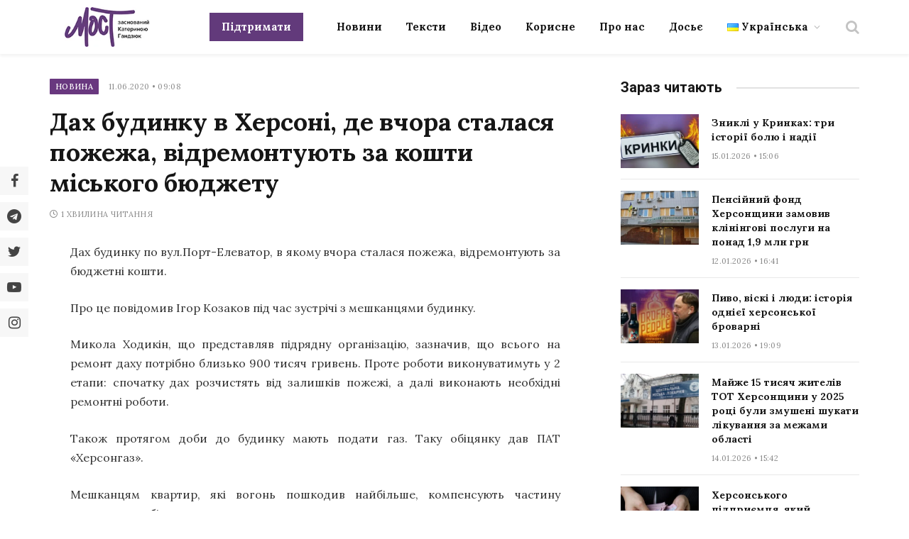

--- FILE ---
content_type: text/html; charset=UTF-8
request_url: https://most.ks.ua/news/url/dah_budinku_v_hersoni_de_vchora_stalasja_pozhezha_vidremontujut_za_koshti_miskogo_bjudzhetu/
body_size: 31066
content:

<!DOCTYPE html>
<html lang="uk" prefix="og: http://ogp.me/ns#" class="s-light site-s-light">

<head><style>img.lazy{min-height:1px}</style><link href="https://most.ks.ua/wp-content/plugins/w3-total-cache/pub/js/lazyload.min.js" as="script">

	<meta charset="UTF-8" />
	<meta name="viewport" content="width=device-width, initial-scale=1" />
	<meta name='robots' content='index, follow, max-image-preview:large, max-snippet:-1, max-video-preview:-1' />
<meta property="og:locale" content="uk_UA" />
<meta property="og:type" content="article" />
<meta property="og:description" content="Дах будинку по вул.Порт-Елеватор, в якому вчора сталася пожежа, відремонтують за бюджетні кошти.Про це повідомив Ігор Козаков під час зустрічі з мешканцями будинку.Микола Ходикін, що представляв підрядну організацію, зазначив, що всього на ремонт даху потрібно близько 900 тисяч гривень. Проте роботи виконуватимуть у 2 етапи: спочатку дах розчистять від залишків пожежі, а далі виконають необхідні ремонтні роботи.Також протягом доби до будинку мають подати газ. Таку обіцянку дав ПАТ &laquo;Херсонгаз&raquo;.Мешканцям квартир, які вогонь пошкодив найбільше, компенсують частину ремонтних робіт.Ці рішення прийматимуть депутати Херсонської міської ради на найближчому засіданні сесії." />
<meta property="og:url" content="https://most.ks.ua/news/url/dah_budinku_v_hersoni_de_vchora_stalasja_pozhezha_vidremontujut_za_koshti_miskogo_bjudzhetu/" />
<meta property="og:site_name" content="Мост" />
<meta property="article:section" content="Новина" />
<meta property="article:published_time" content="2020-06-11T09:08:00+03:00" />

	<!-- This site is optimized with the Yoast SEO plugin v19.6.1 - https://yoast.com/wordpress/plugins/seo/ -->
	<title>Дах будинку в Херсоні, де вчора сталася пожежа, відремонтують за кошти міського бюджету - Мост</title><link rel="preload" as="font" href="https://most.ks.ua/wp-content/themes/smart-mag/css/icons/fonts/ts-icons.woff2?v2.4" type="font/woff2" crossorigin="anonymous" />
	<meta name="description" content="Дах будинку по вул.Порт-Елеватор, в якому вчора сталася пожежа, відремонтують за бюджетні кошти. Про це повідомив Ігор Козаков під час зустрічі з" />
	<link rel="canonical" href="https://most.ks.ua/news/url/dah_budinku_v_hersoni_de_vchora_stalasja_pozhezha_vidremontujut_za_koshti_miskogo_bjudzhetu/" />
	<meta property="og:locale" content="uk_UA" />
	<meta property="og:type" content="article" />
	<meta property="og:title" content="Дах будинку в Херсоні, де вчора сталася пожежа, відремонтують за кошти міського бюджету" />
	<meta property="og:description" content="Дах будинку по вул.Порт-Елеватор, в якому вчора сталася пожежа, відремонтують за бюджетні кошти. Про це повідомив Ігор Козаков під час зустрічі з" />
	<meta property="og:url" content="https://most.ks.ua/news/url/dah_budinku_v_hersoni_de_vchora_stalasja_pozhezha_vidremontujut_za_koshti_miskogo_bjudzhetu/" />
	<meta property="og:site_name" content="Мост" />
	<meta property="article:publisher" content="https://www.facebook.com/mostnews" />
	<meta property="article:published_time" content="2020-06-11T06:08:00+00:00" />
	<meta name="author" content="adminmost" />
	<meta name="twitter:card" content="summary_large_image" />
	<meta name="twitter:creator" content="@most_ks_ua" />
	<meta name="twitter:site" content="@most_ks_ua" />
	<meta name="twitter:label1" content="Написано" />
	<meta name="twitter:data1" content="adminmost" />
	<meta name="twitter:label2" content="Written by" />
	<meta name="twitter:data2" content="adminmost" />
	<script type="application/ld+json" class="yoast-schema-graph">{"@context":"https://schema.org","@graph":[{"@type":"Article","@id":"https://most.ks.ua/news/url/dah_budinku_v_hersoni_de_vchora_stalasja_pozhezha_vidremontujut_za_koshti_miskogo_bjudzhetu/#article","isPartOf":{"@id":"https://most.ks.ua/news/url/dah_budinku_v_hersoni_de_vchora_stalasja_pozhezha_vidremontujut_za_koshti_miskogo_bjudzhetu/"},"author":[{"@id":"https://most.ks.ua/#/schema/person/0ff9747852aebb630a7d97ba807cfbc0"}],"headline":"Дах будинку в Херсоні, де вчора сталася пожежа, відремонтують за кошти міського бюджету","datePublished":"2020-06-11T06:08:00+00:00","dateModified":"2020-06-11T06:08:00+00:00","mainEntityOfPage":{"@id":"https://most.ks.ua/news/url/dah_budinku_v_hersoni_de_vchora_stalasja_pozhezha_vidremontujut_za_koshti_miskogo_bjudzhetu/"},"wordCount":3,"publisher":{"@id":"https://most.ks.ua/#organization"},"articleSection":["Новина"],"inLanguage":"uk"},{"@type":"WebPage","@id":"https://most.ks.ua/news/url/dah_budinku_v_hersoni_de_vchora_stalasja_pozhezha_vidremontujut_za_koshti_miskogo_bjudzhetu/","url":"https://most.ks.ua/news/url/dah_budinku_v_hersoni_de_vchora_stalasja_pozhezha_vidremontujut_za_koshti_miskogo_bjudzhetu/","name":"Дах будинку в Херсоні, де вчора сталася пожежа, відремонтують за кошти міського бюджету - Мост","isPartOf":{"@id":"https://most.ks.ua/#website"},"datePublished":"2020-06-11T06:08:00+00:00","dateModified":"2020-06-11T06:08:00+00:00","description":"Дах будинку по вул.Порт-Елеватор, в якому вчора сталася пожежа, відремонтують за бюджетні кошти. Про це повідомив Ігор Козаков під час зустрічі з","breadcrumb":{"@id":"https://most.ks.ua/news/url/dah_budinku_v_hersoni_de_vchora_stalasja_pozhezha_vidremontujut_za_koshti_miskogo_bjudzhetu/#breadcrumb"},"inLanguage":"uk","potentialAction":[{"@type":"ReadAction","target":["https://most.ks.ua/news/url/dah_budinku_v_hersoni_de_vchora_stalasja_pozhezha_vidremontujut_za_koshti_miskogo_bjudzhetu/"]}]},{"@type":"BreadcrumbList","@id":"https://most.ks.ua/news/url/dah_budinku_v_hersoni_de_vchora_stalasja_pozhezha_vidremontujut_za_koshti_miskogo_bjudzhetu/#breadcrumb","itemListElement":[{"@type":"ListItem","position":1,"name":"Головна","item":"https://most.ks.ua/"},{"@type":"ListItem","position":2,"name":"Новина","item":"https://most.ks.ua/news/url/category/news/"},{"@type":"ListItem","position":3,"name":"Дах будинку в Херсоні, де вчора сталася пожежа, відремонтують за кошти міського бюджету"}]},{"@type":"WebSite","@id":"https://most.ks.ua/#website","url":"https://most.ks.ua/","name":"Мост","description":"Останні новини Херсона та області","publisher":{"@id":"https://most.ks.ua/#organization"},"potentialAction":[{"@type":"SearchAction","target":{"@type":"EntryPoint","urlTemplate":"https://most.ks.ua/?s={search_term_string}"},"query-input":"required name=search_term_string"}],"inLanguage":"uk"},{"@type":"Organization","@id":"https://most.ks.ua/#organization","name":"Мост","url":"https://most.ks.ua/","sameAs":["https://www.facebook.com/mostnews","https://twitter.com/most_ks_ua"],"logo":{"@type":"ImageObject","inLanguage":"uk","@id":"https://most.ks.ua/#/schema/logo/image/","url":"https://most.ks.ua/wp-content/uploads/2022/09/snimok-ekrana-2022-09-19-v-00.12.08-2.png","contentUrl":"https://most.ks.ua/wp-content/uploads/2022/09/snimok-ekrana-2022-09-19-v-00.12.08-2.png","width":1036,"height":670,"caption":"Мост"},"image":{"@id":"https://most.ks.ua/#/schema/logo/image/"}},{"@type":"Person","@id":"https://most.ks.ua/#/schema/person/0ff9747852aebb630a7d97ba807cfbc0","name":"adminmost","image":{"@type":"ImageObject","inLanguage":"uk","@id":"https://most.ks.ua/#/schema/person/image/994d2eafdd6bc31ff8efedb2841f702c","url":"https://secure.gravatar.com/avatar/6a03570df58a9dc2737996c1acd4a1bb?s=96&d=mm&r=g","contentUrl":"https://secure.gravatar.com/avatar/6a03570df58a9dc2737996c1acd4a1bb?s=96&d=mm&r=g","caption":"adminmost"},"sameAs":["http://most.ks.ua"],"url":"https://most.ks.ua/news/url/author/adminmost/"}]}</script>
	<!-- / Yoast SEO plugin. -->


<link rel='dns-prefetch' href='//static.addtoany.com' />
<link rel='dns-prefetch' href='//cdn.jsdelivr.net' />
<link rel='dns-prefetch' href='//fonts.googleapis.com' />
<link rel="alternate" type="application/rss+xml" title="Мост &raquo; стрічка" href="https://most.ks.ua/feed/" />
<link rel="alternate" type="application/rss+xml" title="Мост &raquo; Канал коментарів" href="https://most.ks.ua/comments/feed/" />
<script type="text/javascript">
window._wpemojiSettings = {"baseUrl":"https:\/\/s.w.org\/images\/core\/emoji\/14.0.0\/72x72\/","ext":".png","svgUrl":"https:\/\/s.w.org\/images\/core\/emoji\/14.0.0\/svg\/","svgExt":".svg","source":{"concatemoji":"https:\/\/most.ks.ua\/wp-includes\/js\/wp-emoji-release.min.js?ver=6.2.2"}};
/*! This file is auto-generated */
!function(e,a,t){var n,r,o,i=a.createElement("canvas"),p=i.getContext&&i.getContext("2d");function s(e,t){p.clearRect(0,0,i.width,i.height),p.fillText(e,0,0);e=i.toDataURL();return p.clearRect(0,0,i.width,i.height),p.fillText(t,0,0),e===i.toDataURL()}function c(e){var t=a.createElement("script");t.src=e,t.defer=t.type="text/javascript",a.getElementsByTagName("head")[0].appendChild(t)}for(o=Array("flag","emoji"),t.supports={everything:!0,everythingExceptFlag:!0},r=0;r<o.length;r++)t.supports[o[r]]=function(e){if(p&&p.fillText)switch(p.textBaseline="top",p.font="600 32px Arial",e){case"flag":return s("\ud83c\udff3\ufe0f\u200d\u26a7\ufe0f","\ud83c\udff3\ufe0f\u200b\u26a7\ufe0f")?!1:!s("\ud83c\uddfa\ud83c\uddf3","\ud83c\uddfa\u200b\ud83c\uddf3")&&!s("\ud83c\udff4\udb40\udc67\udb40\udc62\udb40\udc65\udb40\udc6e\udb40\udc67\udb40\udc7f","\ud83c\udff4\u200b\udb40\udc67\u200b\udb40\udc62\u200b\udb40\udc65\u200b\udb40\udc6e\u200b\udb40\udc67\u200b\udb40\udc7f");case"emoji":return!s("\ud83e\udef1\ud83c\udffb\u200d\ud83e\udef2\ud83c\udfff","\ud83e\udef1\ud83c\udffb\u200b\ud83e\udef2\ud83c\udfff")}return!1}(o[r]),t.supports.everything=t.supports.everything&&t.supports[o[r]],"flag"!==o[r]&&(t.supports.everythingExceptFlag=t.supports.everythingExceptFlag&&t.supports[o[r]]);t.supports.everythingExceptFlag=t.supports.everythingExceptFlag&&!t.supports.flag,t.DOMReady=!1,t.readyCallback=function(){t.DOMReady=!0},t.supports.everything||(n=function(){t.readyCallback()},a.addEventListener?(a.addEventListener("DOMContentLoaded",n,!1),e.addEventListener("load",n,!1)):(e.attachEvent("onload",n),a.attachEvent("onreadystatechange",function(){"complete"===a.readyState&&t.readyCallback()})),(e=t.source||{}).concatemoji?c(e.concatemoji):e.wpemoji&&e.twemoji&&(c(e.twemoji),c(e.wpemoji)))}(window,document,window._wpemojiSettings);
</script>
<style type="text/css">
img.wp-smiley,
img.emoji {
	display: inline !important;
	border: none !important;
	box-shadow: none !important;
	height: 1em !important;
	width: 1em !important;
	margin: 0 0.07em !important;
	vertical-align: -0.1em !important;
	background: none !important;
	padding: 0 !important;
}
</style>
	<link rel='stylesheet' id='wp-block-library-css' href='https://most.ks.ua/wp-includes/css/dist/block-library/style.min.css?ver=6.2.2' type='text/css' media='all' />
<style id='co-authors-plus-coauthors-style-inline-css' type='text/css'>
.wp-block-co-authors-plus-coauthors.is-layout-flow [class*=wp-block-co-authors-plus]{display:inline}

</style>
<style id='co-authors-plus-avatar-style-inline-css' type='text/css'>
.wp-block-co-authors-plus-avatar :where(img){height:auto;max-width:100%;vertical-align:bottom}.wp-block-co-authors-plus-coauthors.is-layout-flow .wp-block-co-authors-plus-avatar :where(img){vertical-align:middle}.wp-block-co-authors-plus-avatar:is(.alignleft,.alignright){display:table}.wp-block-co-authors-plus-avatar.aligncenter{display:table;margin-inline:auto}

</style>
<style id='co-authors-plus-image-style-inline-css' type='text/css'>
.wp-block-co-authors-plus-image{margin-bottom:0}.wp-block-co-authors-plus-image :where(img){height:auto;max-width:100%;vertical-align:bottom}.wp-block-co-authors-plus-coauthors.is-layout-flow .wp-block-co-authors-plus-image :where(img){vertical-align:middle}.wp-block-co-authors-plus-image:is(.alignfull,.alignwide) :where(img){width:100%}.wp-block-co-authors-plus-image:is(.alignleft,.alignright){display:table}.wp-block-co-authors-plus-image.aligncenter{display:table;margin-inline:auto}

</style>
<link rel='stylesheet' id='classic-theme-styles-css' href='https://most.ks.ua/wp-includes/css/classic-themes.min.css?ver=6.2.2' type='text/css' media='all' />
<style id='global-styles-inline-css' type='text/css'>
body{--wp--preset--color--black: #000000;--wp--preset--color--cyan-bluish-gray: #abb8c3;--wp--preset--color--white: #ffffff;--wp--preset--color--pale-pink: #f78da7;--wp--preset--color--vivid-red: #cf2e2e;--wp--preset--color--luminous-vivid-orange: #ff6900;--wp--preset--color--luminous-vivid-amber: #fcb900;--wp--preset--color--light-green-cyan: #7bdcb5;--wp--preset--color--vivid-green-cyan: #00d084;--wp--preset--color--pale-cyan-blue: #8ed1fc;--wp--preset--color--vivid-cyan-blue: #0693e3;--wp--preset--color--vivid-purple: #9b51e0;--wp--preset--gradient--vivid-cyan-blue-to-vivid-purple: linear-gradient(135deg,rgba(6,147,227,1) 0%,rgb(155,81,224) 100%);--wp--preset--gradient--light-green-cyan-to-vivid-green-cyan: linear-gradient(135deg,rgb(122,220,180) 0%,rgb(0,208,130) 100%);--wp--preset--gradient--luminous-vivid-amber-to-luminous-vivid-orange: linear-gradient(135deg,rgba(252,185,0,1) 0%,rgba(255,105,0,1) 100%);--wp--preset--gradient--luminous-vivid-orange-to-vivid-red: linear-gradient(135deg,rgba(255,105,0,1) 0%,rgb(207,46,46) 100%);--wp--preset--gradient--very-light-gray-to-cyan-bluish-gray: linear-gradient(135deg,rgb(238,238,238) 0%,rgb(169,184,195) 100%);--wp--preset--gradient--cool-to-warm-spectrum: linear-gradient(135deg,rgb(74,234,220) 0%,rgb(151,120,209) 20%,rgb(207,42,186) 40%,rgb(238,44,130) 60%,rgb(251,105,98) 80%,rgb(254,248,76) 100%);--wp--preset--gradient--blush-light-purple: linear-gradient(135deg,rgb(255,206,236) 0%,rgb(152,150,240) 100%);--wp--preset--gradient--blush-bordeaux: linear-gradient(135deg,rgb(254,205,165) 0%,rgb(254,45,45) 50%,rgb(107,0,62) 100%);--wp--preset--gradient--luminous-dusk: linear-gradient(135deg,rgb(255,203,112) 0%,rgb(199,81,192) 50%,rgb(65,88,208) 100%);--wp--preset--gradient--pale-ocean: linear-gradient(135deg,rgb(255,245,203) 0%,rgb(182,227,212) 50%,rgb(51,167,181) 100%);--wp--preset--gradient--electric-grass: linear-gradient(135deg,rgb(202,248,128) 0%,rgb(113,206,126) 100%);--wp--preset--gradient--midnight: linear-gradient(135deg,rgb(2,3,129) 0%,rgb(40,116,252) 100%);--wp--preset--duotone--dark-grayscale: url('#wp-duotone-dark-grayscale');--wp--preset--duotone--grayscale: url('#wp-duotone-grayscale');--wp--preset--duotone--purple-yellow: url('#wp-duotone-purple-yellow');--wp--preset--duotone--blue-red: url('#wp-duotone-blue-red');--wp--preset--duotone--midnight: url('#wp-duotone-midnight');--wp--preset--duotone--magenta-yellow: url('#wp-duotone-magenta-yellow');--wp--preset--duotone--purple-green: url('#wp-duotone-purple-green');--wp--preset--duotone--blue-orange: url('#wp-duotone-blue-orange');--wp--preset--font-size--small: 13px;--wp--preset--font-size--medium: 20px;--wp--preset--font-size--large: 36px;--wp--preset--font-size--x-large: 42px;--wp--preset--spacing--20: 0.44rem;--wp--preset--spacing--30: 0.67rem;--wp--preset--spacing--40: 1rem;--wp--preset--spacing--50: 1.5rem;--wp--preset--spacing--60: 2.25rem;--wp--preset--spacing--70: 3.38rem;--wp--preset--spacing--80: 5.06rem;--wp--preset--shadow--natural: 6px 6px 9px rgba(0, 0, 0, 0.2);--wp--preset--shadow--deep: 12px 12px 50px rgba(0, 0, 0, 0.4);--wp--preset--shadow--sharp: 6px 6px 0px rgba(0, 0, 0, 0.2);--wp--preset--shadow--outlined: 6px 6px 0px -3px rgba(255, 255, 255, 1), 6px 6px rgba(0, 0, 0, 1);--wp--preset--shadow--crisp: 6px 6px 0px rgba(0, 0, 0, 1);}:where(.is-layout-flex){gap: 0.5em;}body .is-layout-flow > .alignleft{float: left;margin-inline-start: 0;margin-inline-end: 2em;}body .is-layout-flow > .alignright{float: right;margin-inline-start: 2em;margin-inline-end: 0;}body .is-layout-flow > .aligncenter{margin-left: auto !important;margin-right: auto !important;}body .is-layout-constrained > .alignleft{float: left;margin-inline-start: 0;margin-inline-end: 2em;}body .is-layout-constrained > .alignright{float: right;margin-inline-start: 2em;margin-inline-end: 0;}body .is-layout-constrained > .aligncenter{margin-left: auto !important;margin-right: auto !important;}body .is-layout-constrained > :where(:not(.alignleft):not(.alignright):not(.alignfull)){max-width: var(--wp--style--global--content-size);margin-left: auto !important;margin-right: auto !important;}body .is-layout-constrained > .alignwide{max-width: var(--wp--style--global--wide-size);}body .is-layout-flex{display: flex;}body .is-layout-flex{flex-wrap: wrap;align-items: center;}body .is-layout-flex > *{margin: 0;}:where(.wp-block-columns.is-layout-flex){gap: 2em;}.has-black-color{color: var(--wp--preset--color--black) !important;}.has-cyan-bluish-gray-color{color: var(--wp--preset--color--cyan-bluish-gray) !important;}.has-white-color{color: var(--wp--preset--color--white) !important;}.has-pale-pink-color{color: var(--wp--preset--color--pale-pink) !important;}.has-vivid-red-color{color: var(--wp--preset--color--vivid-red) !important;}.has-luminous-vivid-orange-color{color: var(--wp--preset--color--luminous-vivid-orange) !important;}.has-luminous-vivid-amber-color{color: var(--wp--preset--color--luminous-vivid-amber) !important;}.has-light-green-cyan-color{color: var(--wp--preset--color--light-green-cyan) !important;}.has-vivid-green-cyan-color{color: var(--wp--preset--color--vivid-green-cyan) !important;}.has-pale-cyan-blue-color{color: var(--wp--preset--color--pale-cyan-blue) !important;}.has-vivid-cyan-blue-color{color: var(--wp--preset--color--vivid-cyan-blue) !important;}.has-vivid-purple-color{color: var(--wp--preset--color--vivid-purple) !important;}.has-black-background-color{background-color: var(--wp--preset--color--black) !important;}.has-cyan-bluish-gray-background-color{background-color: var(--wp--preset--color--cyan-bluish-gray) !important;}.has-white-background-color{background-color: var(--wp--preset--color--white) !important;}.has-pale-pink-background-color{background-color: var(--wp--preset--color--pale-pink) !important;}.has-vivid-red-background-color{background-color: var(--wp--preset--color--vivid-red) !important;}.has-luminous-vivid-orange-background-color{background-color: var(--wp--preset--color--luminous-vivid-orange) !important;}.has-luminous-vivid-amber-background-color{background-color: var(--wp--preset--color--luminous-vivid-amber) !important;}.has-light-green-cyan-background-color{background-color: var(--wp--preset--color--light-green-cyan) !important;}.has-vivid-green-cyan-background-color{background-color: var(--wp--preset--color--vivid-green-cyan) !important;}.has-pale-cyan-blue-background-color{background-color: var(--wp--preset--color--pale-cyan-blue) !important;}.has-vivid-cyan-blue-background-color{background-color: var(--wp--preset--color--vivid-cyan-blue) !important;}.has-vivid-purple-background-color{background-color: var(--wp--preset--color--vivid-purple) !important;}.has-black-border-color{border-color: var(--wp--preset--color--black) !important;}.has-cyan-bluish-gray-border-color{border-color: var(--wp--preset--color--cyan-bluish-gray) !important;}.has-white-border-color{border-color: var(--wp--preset--color--white) !important;}.has-pale-pink-border-color{border-color: var(--wp--preset--color--pale-pink) !important;}.has-vivid-red-border-color{border-color: var(--wp--preset--color--vivid-red) !important;}.has-luminous-vivid-orange-border-color{border-color: var(--wp--preset--color--luminous-vivid-orange) !important;}.has-luminous-vivid-amber-border-color{border-color: var(--wp--preset--color--luminous-vivid-amber) !important;}.has-light-green-cyan-border-color{border-color: var(--wp--preset--color--light-green-cyan) !important;}.has-vivid-green-cyan-border-color{border-color: var(--wp--preset--color--vivid-green-cyan) !important;}.has-pale-cyan-blue-border-color{border-color: var(--wp--preset--color--pale-cyan-blue) !important;}.has-vivid-cyan-blue-border-color{border-color: var(--wp--preset--color--vivid-cyan-blue) !important;}.has-vivid-purple-border-color{border-color: var(--wp--preset--color--vivid-purple) !important;}.has-vivid-cyan-blue-to-vivid-purple-gradient-background{background: var(--wp--preset--gradient--vivid-cyan-blue-to-vivid-purple) !important;}.has-light-green-cyan-to-vivid-green-cyan-gradient-background{background: var(--wp--preset--gradient--light-green-cyan-to-vivid-green-cyan) !important;}.has-luminous-vivid-amber-to-luminous-vivid-orange-gradient-background{background: var(--wp--preset--gradient--luminous-vivid-amber-to-luminous-vivid-orange) !important;}.has-luminous-vivid-orange-to-vivid-red-gradient-background{background: var(--wp--preset--gradient--luminous-vivid-orange-to-vivid-red) !important;}.has-very-light-gray-to-cyan-bluish-gray-gradient-background{background: var(--wp--preset--gradient--very-light-gray-to-cyan-bluish-gray) !important;}.has-cool-to-warm-spectrum-gradient-background{background: var(--wp--preset--gradient--cool-to-warm-spectrum) !important;}.has-blush-light-purple-gradient-background{background: var(--wp--preset--gradient--blush-light-purple) !important;}.has-blush-bordeaux-gradient-background{background: var(--wp--preset--gradient--blush-bordeaux) !important;}.has-luminous-dusk-gradient-background{background: var(--wp--preset--gradient--luminous-dusk) !important;}.has-pale-ocean-gradient-background{background: var(--wp--preset--gradient--pale-ocean) !important;}.has-electric-grass-gradient-background{background: var(--wp--preset--gradient--electric-grass) !important;}.has-midnight-gradient-background{background: var(--wp--preset--gradient--midnight) !important;}.has-small-font-size{font-size: var(--wp--preset--font-size--small) !important;}.has-medium-font-size{font-size: var(--wp--preset--font-size--medium) !important;}.has-large-font-size{font-size: var(--wp--preset--font-size--large) !important;}.has-x-large-font-size{font-size: var(--wp--preset--font-size--x-large) !important;}
.wp-block-navigation a:where(:not(.wp-element-button)){color: inherit;}
:where(.wp-block-columns.is-layout-flex){gap: 2em;}
.wp-block-pullquote{font-size: 1.5em;line-height: 1.6;}
</style>
<link rel='stylesheet' id='contact-form-7-css' href='https://most.ks.ua/wp-content/plugins/contact-form-7/includes/css/styles.css?ver=5.6.3' type='text/css' media='all' />
<link rel='stylesheet' id='lbwps-styles-photoswipe5-main-css' href='https://most.ks.ua/wp-content/plugins/lightbox-photoswipe/assets/ps5/styles/main.css?ver=5.2.6' type='text/css' media='all' />
<link rel='stylesheet' id='wpfm-frontend-font-awesome-css' href='https://most.ks.ua/wp-content/plugins/wp-floating-menu/css/font-awesome/font-awesome.min.css?ver=6.2.2' type='text/css' media='all' />
<link rel='stylesheet' id='wpfm-frontend-genericons-css-css' href='https://most.ks.ua/wp-content/plugins/wp-floating-menu/css/genericons.css?ver=6.2.2' type='text/css' media='all' />
<link rel='stylesheet' id='wpfm-frontend-css-css' href='https://most.ks.ua/wp-content/plugins/wp-floating-menu/css/front-end.css?ver=6.2.2' type='text/css' media='all' />
<link rel='stylesheet' id='dashicons-css' href='https://most.ks.ua/wp-includes/css/dashicons.min.css?ver=6.2.2' type='text/css' media='all' />
<link rel='stylesheet' id='wpfm-frontend-vesper-icons-css-css' href='https://most.ks.ua/wp-content/plugins/wp-floating-menu/css/vesper-icons.css?ver=6.2.2' type='text/css' media='all' />
<link rel='stylesheet' id='wpg-main-style-css' href='https://most.ks.ua/wp-content/plugins/wp_glossary/assets/css/style.css?ver=6.2.2' type='text/css' media='all' />
<link rel='stylesheet' id='wpg-tooltipster-style-css' href='https://most.ks.ua/wp-content/plugins/wp_glossary/assets/css/tooltipster/tooltipster.css?ver=6.2.2' type='text/css' media='all' />
<link rel='stylesheet' id='wpg-tooltipster-light-style-css' href='https://most.ks.ua/wp-content/plugins/wp_glossary/assets/css/tooltipster/themes/tooltipster-light.css?ver=6.2.2' type='text/css' media='all' />
<link rel='stylesheet' id='essb-social-profiles-css' href='https://most.ks.ua/wp-content/plugins/easy-social-share-buttons3/lib/modules/social-followers-counter/assets/social-profiles.min.css?ver=8.4' type='text/css' media='all' />
<link rel='stylesheet' id='easy-social-share-buttons-nativeskinned-css' href='https://most.ks.ua/wp-content/plugins/easy-social-share-buttons3/assets/css/essb-native-skinned.min.css?ver=8.4' type='text/css' media='all' />
<link rel='stylesheet' id='subscribe-forms-css-css' href='https://most.ks.ua/wp-content/plugins/easy-social-share-buttons3/assets/modules/subscribe-forms.min.css?ver=8.4' type='text/css' media='all' />
<link rel='stylesheet' id='click2tweet-css-css' href='https://most.ks.ua/wp-content/plugins/easy-social-share-buttons3/assets/modules/click-to-tweet.min.css?ver=8.4' type='text/css' media='all' />
<link rel='stylesheet' id='easy-social-share-buttons-css' href='https://most.ks.ua/wp-content/plugins/easy-social-share-buttons3/assets/css/easy-social-share-buttons.min.css?ver=8.4' type='text/css' media='all' />
<style id='easy-social-share-buttons-inline-css' type='text/css'>
.essb_links.essb_share .essb_link_facebook a{background-color:#e8e8e8!important;color:#444444!important;}.essb_links.essb_share .essb_link_facebook_like a{background-color:#e8e8e8!important;color:#444444!important;}.essb_links.essb_share .essb_link_twitter a{background-color:#e8e8e8!important;color:#444444!important;}.essb_links.essb_share .essb_link_pinterest a{background-color:#e8e8e8!important;color:#444444!important;}.essb_links.essb_share .essb_link_linkedin a{background-color:#e8e8e8!important;color:#444444!important;}.essb_links.essb_share .essb_link_digg a{background-color:#e8e8e8!important;color:#444444!important;}.essb_links.essb_share .essb_link_del a{background-color:#e8e8e8!important;color:#444444!important;}.essb_links.essb_share .essb_link_stumbleupon a{background-color:#e8e8e8!important;color:#444444!important;}.essb_links.essb_share .essb_link_tumblr a{background-color:#e8e8e8!important;color:#444444!important;}.essb_links.essb_share .essb_link_vk a{background-color:#e8e8e8!important;color:#444444!important;}.essb_links.essb_share .essb_link_print a{background-color:#e8e8e8!important;color:#444444!important;}.essb_links.essb_share .essb_link_mail a{background-color:#e8e8e8!important;color:#444444!important;}.essb_links.essb_share .essb_link_flattr a{background-color:#e8e8e8!important;color:#444444!important;}.essb_links.essb_share .essb_link_reddit a{background-color:#e8e8e8!important;color:#444444!important;}.essb_links.essb_share .essb_link_buffer a{background-color:#e8e8e8!important;color:#444444!important;}.essb_links.essb_share .essb_link_love a{background-color:#e8e8e8!important;color:#444444!important;}.essb_links.essb_share .essb_link_weibo a{background-color:#e8e8e8!important;color:#444444!important;}.essb_links.essb_share .essb_link_pocket a{background-color:#e8e8e8!important;color:#444444!important;}.essb_links.essb_share .essb_link_xing a{background-color:#e8e8e8!important;color:#444444!important;}.essb_links.essb_share .essb_link_ok a{background-color:#e8e8e8!important;color:#444444!important;}.essb_links.essb_share .essb_link_mwp a{background-color:#e8e8e8!important;color:#444444!important;}.essb_links.essb_share .essb_link_more a{background-color:#e8e8e8!important;color:#444444!important;}.essb_links.essb_share .essb_link_more_dots a, .essb_links.essb_share .essb_link_less a{background-color:#e8e8e8!important;color:#444444!important;}.essb_links.essb_share .essb_link_whatsapp a{background-color:#e8e8e8!important;color:#444444!important;}.essb_links.essb_share .essb_link_meneame a{background-color:#e8e8e8!important;color:#444444!important;}.essb_links.essb_share .essb_link_blogger a{background-color:#e8e8e8!important;color:#444444!important;}.essb_links.essb_share .essb_link_amazon a{background-color:#e8e8e8!important;color:#444444!important;}.essb_links.essb_share .essb_link_yahoomail a{background-color:#e8e8e8!important;color:#444444!important;}.essb_links.essb_share .essb_link_gmail a{background-color:#e8e8e8!important;color:#444444!important;}.essb_links.essb_share .essb_link_aol a{background-color:#e8e8e8!important;color:#444444!important;}.essb_links.essb_share .essb_link_newsvine a{background-color:#e8e8e8!important;color:#444444!important;}.essb_links.essb_share .essb_link_hackernews a{background-color:#e8e8e8!important;color:#444444!important;}.essb_links.essb_share .essb_link_evernote a{background-color:#e8e8e8!important;color:#444444!important;}.essb_links.essb_share .essb_link_myspace a{background-color:#e8e8e8!important;color:#444444!important;}.essb_links.essb_share .essb_link_mailru a{background-color:#e8e8e8!important;color:#444444!important;}.essb_links.essb_share .essb_link_viadeo a{background-color:#e8e8e8!important;color:#444444!important;}.essb_links.essb_share .essb_link_line a{background-color:#e8e8e8!important;color:#444444!important;}.essb_links.essb_share .essb_link_flipboard a{background-color:#e8e8e8!important;color:#444444!important;}.essb_links.essb_share .essb_link_comments a{background-color:#e8e8e8!important;color:#444444!important;}.essb_links.essb_share .essb_link_yummly a{background-color:#e8e8e8!important;color:#444444!important;}.essb_links.essb_share .essb_link_sms a{background-color:#e8e8e8!important;color:#444444!important;}.essb_links.essb_share .essb_link_viber a{background-color:#e8e8e8!important;color:#444444!important;}.essb_links.essb_share .essb_link_telegram a{background-color:#e8e8e8!important;color:#444444!important;}.essb_links.essb_share .essb_link_subscribe a{background-color:#e8e8e8!important;color:#444444!important;}.essb_links.essb_share .essb_link_skype a{background-color:#e8e8e8!important;color:#444444!important;}.essb_links.essb_share .essb_link_messenger a{background-color:#e8e8e8!important;color:#444444!important;}.essb_links.essb_share .essb_link_kakaotalk a{background-color:#e8e8e8!important;color:#444444!important;}.essb_links.essb_share .essb_link_share a{background-color:#e8e8e8!important;color:#444444!important;}.essb_links.essb_share .essb_link_livejournal a{background-color:#e8e8e8!important;color:#444444!important;}.essb_links.essb_share .essb_link_yammer a{background-color:#e8e8e8!important;color:#444444!important;}.essb_links.essb_share .essb_link_meetedgar a{background-color:#e8e8e8!important;color:#444444!important;}.essb_links.essb_share .essb_link_fintel a{background-color:#e8e8e8!important;color:#444444!important;}.essb_links.essb_share .essb_link_mix a{background-color:#e8e8e8!important;color:#444444!important;}.essb_links.essb_share .essb_link_instapaper a{background-color:#e8e8e8!important;color:#444444!important;}.essb_links.essb_share .essb_link_copy a{background-color:#e8e8e8!important;color:#444444!important;}.essb_links .essb_link_facebook a svg { height: calc(100% - 20px); width: auto; padding-top: 10px; padding-left: 8px; } .essb_links .essb_link_twitter a svg { height: calc(100% - 20px); width: auto; padding-top: 10px; padding-left: 8px; } .essb_links .essb_link_viber a svg { height: calc(100% - 20px); width: auto; padding-top: 10px; padding-left: 8px; } .essb_links .essb_link_telegram a svg { height: calc(100% - 20px); width: auto; padding-top: 10px; padding-left: 8px; }
</style>
<link rel='stylesheet' id='eae-css-css' href='https://most.ks.ua/wp-content/plugins/addon-elements-for-elementor-page-builder/assets/css/eae.min.css?ver=1.14.6' type='text/css' media='all' />
<link rel='stylesheet' id='eae-peel-css-css' href='https://most.ks.ua/wp-content/plugins/addon-elements-for-elementor-page-builder/assets/lib/peel/peel.css?ver=1.14.6' type='text/css' media='all' />
<link rel='stylesheet' id='elementor-icons-css' href='https://most.ks.ua/wp-content/plugins/elementor/assets/lib/eicons/css/elementor-icons.min.css?ver=5.16.0' type='text/css' media='all' />
<link rel='stylesheet' id='elementor-frontend-css' href='https://most.ks.ua/wp-content/plugins/elementor/assets/css/frontend-lite.min.css?ver=5.8.0' type='text/css' media='all' />
<link rel='stylesheet' id='elementor-post-6-css' href='https://most.ks.ua/wp-content/uploads/elementor/css/post-6.css?ver=1768689800' type='text/css' media='all' />
<link rel='stylesheet' id='elementor-post-4282-css' href='https://most.ks.ua/wp-content/uploads/elementor/css/post-4282.css?ver=1768689799' type='text/css' media='all' />
<link rel='stylesheet' id='mavericks-css' href='https://most.ks.ua/wp-content/themes/smart-mag/css/mavericks.css?ver=1.3' type='text/css' media='all' />
<link rel='stylesheet' id='swiper-css-css' href='https://cdn.jsdelivr.net/npm/swiper@9.1.0/swiper-bundle.min.css?ver=9.1.0' type='text/css' media='all' />
<link rel='stylesheet' id='smartmag-core-css' href='https://most.ks.ua/wp-content/themes/smart-mag/style.css?ver=8.0.101768690649' type='text/css' media='all' />
<style id='smartmag-core-inline-css' type='text/css'>
:root { --c-main: #69387f;
--c-main-rgb: 105,56,127;
--text-font: "Lora", system-ui, -apple-system, "Segoe UI", Arial, sans-serif;
--body-font: "Lora", system-ui, -apple-system, "Segoe UI", Arial, sans-serif;
--ui-font: "Lora", system-ui, -apple-system, "Segoe UI", Arial, sans-serif;
--title-font: "Lora", system-ui, -apple-system, "Segoe UI", Arial, sans-serif;
--h-font: "Lora", system-ui, -apple-system, "Segoe UI", Arial, sans-serif;
--title-font: "Lora", system-ui, -apple-system, "Segoe UI", Arial, sans-serif;
--h-font: "Lora", system-ui, -apple-system, "Segoe UI", Arial, sans-serif;
--main-width: 1140px;
--excerpt-size: 14px; }
.smart-head-main { --c-shadow: rgba(0,0,0,0.05); }
.smart-head-main .smart-head-top { --head-h: 38px; }
.s-dark .smart-head-main .smart-head-top,
.smart-head-main .s-dark.smart-head-top { background-color: #0a0505; }
.smart-head-main .smart-head-mid { --head-h: 76px; }
.navigation { font-family: "Lora", system-ui, -apple-system, "Segoe UI", Arial, sans-serif; }
.navigation-main .menu > li > a { font-weight: bold; }
.s-light .navigation-main { --c-nav-hov: #69387f; }
.smart-head-main .offcanvas-toggle { transform: scale(0.75); }
.post-meta .meta-item, .post-meta .text-in { font-size: 11px; font-weight: normal; text-transform: uppercase; letter-spacing: 0.03em; }
.post-meta .text-in, .post-meta .post-cat > a { font-size: 11px; }
.post-meta .post-cat > a { font-weight: bold; text-transform: uppercase; letter-spacing: 0.1em; }
.post-meta .post-author > a { font-weight: bold; }
.block-head .heading { font-family: "Roboto", system-ui, -apple-system, "Segoe UI", Arial, sans-serif; }
.loop-grid-base .post-title { font-size: 18px; font-weight: 600; }
.entry-content { font-size: 16px; --c-a: #69387f; }


</style>
<link rel='stylesheet' id='smartmag-magnific-popup-css' href='https://most.ks.ua/wp-content/themes/smart-mag/css/lightbox.css?ver=8.0.101768690649' type='text/css' media='all' />
<link rel='stylesheet' id='smartmag-icons-css' href='https://most.ks.ua/wp-content/themes/smart-mag/css/icons/icons.css?ver=8.0.101768690649' type='text/css' media='all' />
<link rel='stylesheet' id='addtoany-css' href='https://most.ks.ua/wp-content/plugins/add-to-any/addtoany.min.css?ver=1.16' type='text/css' media='all' />
<link rel='stylesheet' id='smartmag-gfonts-custom-css' href='https://fonts.googleapis.com/css?family=Lora%3A400%2C500%2C600%2C700%7CRoboto%3A400%2C500%2C600%2C700&#038;display=swap' type='text/css' media='all' />
<link rel='stylesheet' id='wpfm-google-fonts-css' href='//fonts.googleapis.com/css?family=Roboto%3A100italic%2C100%2C300italic%2C300%2C400italic%2C400%2C500italic%2C500%2C700italic%2C700%2C900italic%2C900&#038;ver=6.2.2' type='text/css' media='all' />
<script type='text/javascript' id='addtoany-core-js-before'>
window.a2a_config=window.a2a_config||{};a2a_config.callbacks=[];a2a_config.overlays=[];a2a_config.templates={};a2a_localize = {
	Share: "Поділитися",
	Save: "Зберегти",
	Subscribe: "Підписатися",
	Email: "Email",
	Bookmark: "Закладка",
	ShowAll: "Показати все",
	ShowLess: "Показати менше",
	FindServices: "Знайти сервіс(и)",
	FindAnyServiceToAddTo: "Миттєвий пошук сервісів",
	PoweredBy: "Працює на",
	ShareViaEmail: "Поділитися через електронну пошту",
	SubscribeViaEmail: "Підпишіться електронною поштою",
	BookmarkInYourBrowser: "Додати до закладок у браузері",
	BookmarkInstructions: "Натисніть Ctrl+D або \u2318+D, щоб додати цю сторінку до закладок",
	AddToYourFavorites: "Додати в закладки",
	SendFromWebOrProgram: "Відправити з будь-якої адреси електронної пошти або програми електронної пошти",
	EmailProgram: "Програма електронної пошти",
	More: "Більше&#8230;",
	ThanksForSharing: "Дякуємо, що поділились!",
	ThanksForFollowing: "Дякуємо за підписку!"
};

a2a_config.icon_color="#f7f7f7,#444444";
</script>
<script type='text/javascript' async src='https://static.addtoany.com/menu/page.js' id='addtoany-core-js'></script>
<script type='text/javascript' src='https://most.ks.ua/wp-includes/js/jquery/jquery.min.js?ver=3.6.4' id='jquery-core-js'></script>
<script type='text/javascript' src='https://most.ks.ua/wp-includes/js/jquery/jquery-migrate.min.js?ver=3.4.0' id='jquery-migrate-js'></script>
<script type='text/javascript' async src='https://most.ks.ua/wp-content/plugins/add-to-any/addtoany.min.js?ver=1.1' id='addtoany-jquery-js'></script>
<script type='text/javascript' src='https://most.ks.ua/wp-content/plugins/wp-floating-menu/js/frontend.js?ver=1.4.6' id='wpfm-frontend-js-js'></script>
<script type='text/javascript' src='https://most.ks.ua/wp-content/plugins/wp_glossary/assets/js/mixitup.min.js?ver=6.2.2' id='wpg-mixitup-script-js'></script>
<script type='text/javascript' src='https://most.ks.ua/wp-content/plugins/wp_glossary/assets/js/jquery.tooltipster.min.js?ver=6.2.2' id='wpg-tooltipster-script-js'></script>
<script type='text/javascript' id='wpg-main-script-js-extra'>
/* <![CDATA[ */
var wpg = {"animation":"1","is_tooltip":"1","tooltip_theme":"light","tooltip_animation":"fade","tooltip_position":"top","tooltip_is_arrow":"1","tooltip_min_width":"250","tooltip_max_width":"500","tooltip_speed":"350","tooltip_delay":"200","tooltip_is_touch_devices":"1"};
/* ]]> */
</script>
<script type='text/javascript' src='https://most.ks.ua/wp-content/plugins/wp_glossary/assets/js/scripts.js?ver=6.2.2' id='wpg-main-script-js'></script>
<script type='text/javascript' src='https://most.ks.ua/wp-content/plugins/addon-elements-for-elementor-page-builder/assets/js/iconHelper.js?ver=1.0' id='eae-iconHelper-js'></script>
<link rel="https://api.w.org/" href="https://most.ks.ua/wp-json/" /><link rel="alternate" type="application/json" href="https://most.ks.ua/wp-json/wp/v2/posts/65487" /><link rel="EditURI" type="application/rsd+xml" title="RSD" href="https://most.ks.ua/xmlrpc.php?rsd" />
<link rel="wlwmanifest" type="application/wlwmanifest+xml" href="https://most.ks.ua/wp-includes/wlwmanifest.xml" />
<meta name="generator" content="WordPress 6.2.2" />
<link rel='shortlink' href='https://most.ks.ua/?p=65487' />
<link rel="alternate" type="application/json+oembed" href="https://most.ks.ua/wp-json/oembed/1.0/embed?url=https%3A%2F%2Fmost.ks.ua%2Fnews%2Furl%2Fdah_budinku_v_hersoni_de_vchora_stalasja_pozhezha_vidremontujut_za_koshti_miskogo_bjudzhetu%2F" />
<link rel="alternate" type="text/xml+oembed" href="https://most.ks.ua/wp-json/oembed/1.0/embed?url=https%3A%2F%2Fmost.ks.ua%2Fnews%2Furl%2Fdah_budinku_v_hersoni_de_vchora_stalasja_pozhezha_vidremontujut_za_koshti_miskogo_bjudzhetu%2F&#038;format=xml" />
<!-- start Simple Custom CSS and JS -->
<script async src="https://www.googletagmanager.com/gtag/js?id=UA-34643153-1"></script>
<script>
  window.dataLayer = window.dataLayer || [];
  function gtag(){dataLayer.push(arguments);}
  gtag('js', new Date());

  gtag('config', 'UA-34643153-1');
</script>

<!-- (C)2000-2023 Gemius SA - gemiusPrism  / most.ks.ua/Default section -->
<script type="text/javascript">
<!--//--><![CDATA[//><!--
var pp_gemius_identifier = '0iTldieJCQ0dv07SMWfBs5ciLTBUmA7oi4RtJohLPML.H7';
// lines below shouldn't be edited
function gemius_pending(i) { window[i] = window[i] || function() {var x = window[i+'_pdata'] = window[i+'_pdata'] || []; x[x.length]=arguments;};};
gemius_pending('gemius_hit'); gemius_pending('gemius_event'); gemius_pending('gemius_init'); gemius_pending('pp_gemius_hit'); gemius_pending('pp_gemius_event'); gemius_pending('pp_gemius_init');
(function(d,t) {try {var gt=d.createElement(t),s=d.getElementsByTagName(t)[0],l='http'+((location.protocol=='https:')?'s':''); gt.setAttribute('async','async');
gt.setAttribute('defer','defer'); gt.src=l+'://gaua.hit.gemius.pl/xgemius.js'; s.parentNode.insertBefore(gt,s);} catch (e) {}})(document,'script');
//--><!]]>
</script>  

<!-- Google tag (gtag.js) -->
<script async src="https://www.googletagmanager.com/gtag/js?id=G-P272FBKN8V"></script>
<script>
  window.dataLayer = window.dataLayer || [];
  function gtag(){dataLayer.push(arguments);}
  gtag('js', new Date());

  gtag('config', 'G-P272FBKN8V');
</script>
<!-- end Simple Custom CSS and JS -->
<style type="text/css">
				.wpg-list-block h3 {
					background-color:#f4f4f4;
					color:#777777;
					;
				}
			</style>
		<script>
		var BunyadSchemeKey = 'bunyad-scheme';
		(() => {
			const d = document.documentElement;
			const c = d.classList;
			const scheme = localStorage.getItem(BunyadSchemeKey);
			if (scheme) {
				d.dataset.origClass = c;
				scheme === 'dark' ? c.remove('s-light', 'site-s-light') : c.remove('s-dark', 'site-s-dark');
				c.add('site-s-' + scheme, 's-' + scheme);
			}
		})();
		</script>
		<!-- Google tag (gtag.js) -->
<script async src="https://www.googletagmanager.com/gtag/js?id=AW-992145262"></script>
<script>
  window.dataLayer = window.dataLayer || [];
  function gtag(){dataLayer.push(arguments);}
  gtag('js', new Date());

  gtag('config', 'AW-992145262');
</script><link rel="icon" href="https://most.ks.ua/wp-content/uploads/2024/12/favicon.png" sizes="32x32" />
<link rel="icon" href="https://most.ks.ua/wp-content/uploads/2024/12/favicon.png" sizes="192x192" />
<link rel="apple-touch-icon" href="https://most.ks.ua/wp-content/uploads/2024/12/favicon.png" />
<meta name="msapplication-TileImage" content="https://most.ks.ua/wp-content/uploads/2024/12/favicon.png" />
		<style type="text/css" id="wp-custom-css">
			.most-donate-menu {

	margin-right: 30px;
}

.most-donate-menu a {
	
	color: #fff !important;
}

.most-donate-menu a:before {
	
	content: "";
	display: block;
	position: absolute;
	right: 0;
	height: 40px;
	left: 0;
	background-color: rgb(98, 58, 123);
	z-index:-1;
}

.mobile-menu-container .most-donate-menu a:before { 

	top: 5px;
	left: -10px;
}

.most-donate-mobile,
.most-donate-mobile:hover {
	
	text-align: center;
	background: rgb(98, 58, 123);
	display: block;
	color: #fff;
	padding: 4px 6px;
	/*margin-bottom: 15px;*/
}

.wp-block-gallery .swiper-button { 
	
	width: 48px;
	height: 48px;
	background: #fff;
	color: #000;
}

.wp-block-gallery .swiper-button:after {
	
	color: #000;
	font-weight: 700;
	font-size: 24px;
}


.swiper-button-prev { left: 15px; }
.swiper-button-next { right: 15px; }

.wp-block-gallery .swiper-pagination { background: #fff; color: #000; padding: 16px 20px; width: auto;  }		</style>
		

</head>

<body class="post-template-default single single-post postid-65487 single-format-standard essb-8.4 right-sidebar post-layout-modern post-cat-106 has-lb has-lb-sm layout-normal elementor-default elementor-kit-6">

<svg xmlns="http://www.w3.org/2000/svg" viewBox="0 0 0 0" width="0" height="0" focusable="false" role="none" style="visibility: hidden; position: absolute; left: -9999px; overflow: hidden;" ><defs><filter id="wp-duotone-dark-grayscale"><feColorMatrix color-interpolation-filters="sRGB" type="matrix" values=" .299 .587 .114 0 0 .299 .587 .114 0 0 .299 .587 .114 0 0 .299 .587 .114 0 0 " /><feComponentTransfer color-interpolation-filters="sRGB" ><feFuncR type="table" tableValues="0 0.49803921568627" /><feFuncG type="table" tableValues="0 0.49803921568627" /><feFuncB type="table" tableValues="0 0.49803921568627" /><feFuncA type="table" tableValues="1 1" /></feComponentTransfer><feComposite in2="SourceGraphic" operator="in" /></filter></defs></svg><svg xmlns="http://www.w3.org/2000/svg" viewBox="0 0 0 0" width="0" height="0" focusable="false" role="none" style="visibility: hidden; position: absolute; left: -9999px; overflow: hidden;" ><defs><filter id="wp-duotone-grayscale"><feColorMatrix color-interpolation-filters="sRGB" type="matrix" values=" .299 .587 .114 0 0 .299 .587 .114 0 0 .299 .587 .114 0 0 .299 .587 .114 0 0 " /><feComponentTransfer color-interpolation-filters="sRGB" ><feFuncR type="table" tableValues="0 1" /><feFuncG type="table" tableValues="0 1" /><feFuncB type="table" tableValues="0 1" /><feFuncA type="table" tableValues="1 1" /></feComponentTransfer><feComposite in2="SourceGraphic" operator="in" /></filter></defs></svg><svg xmlns="http://www.w3.org/2000/svg" viewBox="0 0 0 0" width="0" height="0" focusable="false" role="none" style="visibility: hidden; position: absolute; left: -9999px; overflow: hidden;" ><defs><filter id="wp-duotone-purple-yellow"><feColorMatrix color-interpolation-filters="sRGB" type="matrix" values=" .299 .587 .114 0 0 .299 .587 .114 0 0 .299 .587 .114 0 0 .299 .587 .114 0 0 " /><feComponentTransfer color-interpolation-filters="sRGB" ><feFuncR type="table" tableValues="0.54901960784314 0.98823529411765" /><feFuncG type="table" tableValues="0 1" /><feFuncB type="table" tableValues="0.71764705882353 0.25490196078431" /><feFuncA type="table" tableValues="1 1" /></feComponentTransfer><feComposite in2="SourceGraphic" operator="in" /></filter></defs></svg><svg xmlns="http://www.w3.org/2000/svg" viewBox="0 0 0 0" width="0" height="0" focusable="false" role="none" style="visibility: hidden; position: absolute; left: -9999px; overflow: hidden;" ><defs><filter id="wp-duotone-blue-red"><feColorMatrix color-interpolation-filters="sRGB" type="matrix" values=" .299 .587 .114 0 0 .299 .587 .114 0 0 .299 .587 .114 0 0 .299 .587 .114 0 0 " /><feComponentTransfer color-interpolation-filters="sRGB" ><feFuncR type="table" tableValues="0 1" /><feFuncG type="table" tableValues="0 0.27843137254902" /><feFuncB type="table" tableValues="0.5921568627451 0.27843137254902" /><feFuncA type="table" tableValues="1 1" /></feComponentTransfer><feComposite in2="SourceGraphic" operator="in" /></filter></defs></svg><svg xmlns="http://www.w3.org/2000/svg" viewBox="0 0 0 0" width="0" height="0" focusable="false" role="none" style="visibility: hidden; position: absolute; left: -9999px; overflow: hidden;" ><defs><filter id="wp-duotone-midnight"><feColorMatrix color-interpolation-filters="sRGB" type="matrix" values=" .299 .587 .114 0 0 .299 .587 .114 0 0 .299 .587 .114 0 0 .299 .587 .114 0 0 " /><feComponentTransfer color-interpolation-filters="sRGB" ><feFuncR type="table" tableValues="0 0" /><feFuncG type="table" tableValues="0 0.64705882352941" /><feFuncB type="table" tableValues="0 1" /><feFuncA type="table" tableValues="1 1" /></feComponentTransfer><feComposite in2="SourceGraphic" operator="in" /></filter></defs></svg><svg xmlns="http://www.w3.org/2000/svg" viewBox="0 0 0 0" width="0" height="0" focusable="false" role="none" style="visibility: hidden; position: absolute; left: -9999px; overflow: hidden;" ><defs><filter id="wp-duotone-magenta-yellow"><feColorMatrix color-interpolation-filters="sRGB" type="matrix" values=" .299 .587 .114 0 0 .299 .587 .114 0 0 .299 .587 .114 0 0 .299 .587 .114 0 0 " /><feComponentTransfer color-interpolation-filters="sRGB" ><feFuncR type="table" tableValues="0.78039215686275 1" /><feFuncG type="table" tableValues="0 0.94901960784314" /><feFuncB type="table" tableValues="0.35294117647059 0.47058823529412" /><feFuncA type="table" tableValues="1 1" /></feComponentTransfer><feComposite in2="SourceGraphic" operator="in" /></filter></defs></svg><svg xmlns="http://www.w3.org/2000/svg" viewBox="0 0 0 0" width="0" height="0" focusable="false" role="none" style="visibility: hidden; position: absolute; left: -9999px; overflow: hidden;" ><defs><filter id="wp-duotone-purple-green"><feColorMatrix color-interpolation-filters="sRGB" type="matrix" values=" .299 .587 .114 0 0 .299 .587 .114 0 0 .299 .587 .114 0 0 .299 .587 .114 0 0 " /><feComponentTransfer color-interpolation-filters="sRGB" ><feFuncR type="table" tableValues="0.65098039215686 0.40392156862745" /><feFuncG type="table" tableValues="0 1" /><feFuncB type="table" tableValues="0.44705882352941 0.4" /><feFuncA type="table" tableValues="1 1" /></feComponentTransfer><feComposite in2="SourceGraphic" operator="in" /></filter></defs></svg><svg xmlns="http://www.w3.org/2000/svg" viewBox="0 0 0 0" width="0" height="0" focusable="false" role="none" style="visibility: hidden; position: absolute; left: -9999px; overflow: hidden;" ><defs><filter id="wp-duotone-blue-orange"><feColorMatrix color-interpolation-filters="sRGB" type="matrix" values=" .299 .587 .114 0 0 .299 .587 .114 0 0 .299 .587 .114 0 0 .299 .587 .114 0 0 " /><feComponentTransfer color-interpolation-filters="sRGB" ><feFuncR type="table" tableValues="0.098039215686275 1" /><feFuncG type="table" tableValues="0 0.66274509803922" /><feFuncB type="table" tableValues="0.84705882352941 0.41960784313725" /><feFuncA type="table" tableValues="1 1" /></feComponentTransfer><feComposite in2="SourceGraphic" operator="in" /></filter></defs></svg>

<div class="main-wrap">

	
<div class="off-canvas-backdrop"></div>
<div class="mobile-menu-container off-canvas s-dark" id="off-canvas">

	<div class="off-canvas-head">
		<a href="#" class="close"><i class="tsi tsi-times"></i></a>

		<div class="ts-logo">
					</div>
	</div>

	<div class="off-canvas-content">

					<ul class="mobile-menu"></ul>
		
					<div class="off-canvas-widgets">
				<div id="custom_html-3" class="widget_text widget widget_custom_html"><div class="textwidget custom-html-widget"></div></div>			</div>
		
		
		<div class="spc-social-block spc-social spc-social-b smart-head-social">
		
			
				<a href="https://www.facebook.com/mostnews" class="link service s-facebook" target="_blank" rel="noopener">
					<i class="icon tsi tsi-facebook"></i>
					<span class="visuallyhidden">Facebook</span>
				</a>
									
			
				<a href="https://x.com/most_ks_ua" class="link service s-twitter" target="_blank" rel="noopener">
					<i class="icon tsi tsi-twitter"></i>
					<span class="visuallyhidden">Twitter</span>
				</a>
									
			
				<a href="https://www.instagram.com/most.ks.ua/" class="link service s-instagram" target="_blank" rel="noopener">
					<i class="icon tsi tsi-instagram"></i>
					<span class="visuallyhidden">Instagram</span>
				</a>
									
			
		</div>

		
	</div>

</div>

<div class="smart-head smart-head-a smart-head-main" id="smart-head" data-sticky="auto" data-sticky-type="smart" data-sticky-full>


	


	
	<div class="smart-head-row smart-head-mid is-light smart-head-row-full">

		<div class="inner wrap">

							
				<div class="items items-left ">
					<a href="https://most.ks.ua/" title="Мост" rel="home" class="logo-link ts-logo logo-is-image">
		<span>
			
				
					<img src="data:image/svg+xml,%3Csvg%20xmlns='http://www.w3.org/2000/svg'%20viewBox='0%200%201%201'%3E%3C/svg%3E" data-src="https://smartmag.theme-sphere.com/pro-mag/wp-content/uploads/sites/18/2021/08/promag-logo-03-1-white.png" class="logo-image logo-image-dark lazy" alt="Мост" data-srcset="https://smartmag.theme-sphere.com/pro-mag/wp-content/uploads/sites/18/2021/08/promag-logo-03-1-white.png 1x, https://smartmag.theme-sphere.com/pro-mag/wp-content/uploads/sites/18/2021/08/promag-logo-03-1-white@2x.png 2x"/><img src="data:image/svg+xml,%3Csvg%20xmlns='http://www.w3.org/2000/svg'%20viewBox='0%200%20161%2076'%3E%3C/svg%3E" data-src="https://most.ks.ua/wp-content/uploads/2022/09/logo-1.png" class="logo-image lazy" alt="Мост" data-srcset="https://most.ks.ua/wp-content/uploads/2022/09/logo-1.png 1x, https://most.ks.ua/wp-content/uploads/2022/09/logo2-1.png 2x" width="161" height="76"/>
									 
					</span>
	</a>				</div>

							
				<div class="items items-center empty">
								</div>

							
				<div class="items items-right ">
					<div class="nav-wrap">
		<nav class="navigation navigation-main nav-hov-a">
			<ul id="menu-menu_gl" class="menu"><li id="menu-item-249592" class="most-donate-menu menu-item menu-item-type-post_type menu-item-object-page menu-item-249592"><a href="https://most.ks.ua/donate/">Підтримати</a></li>
<li id="menu-item-4336" class="menu-item menu-item-type-post_type menu-item-object-page menu-item-4336"><a href="https://most.ks.ua/news-2/">Новини</a></li>
<li id="menu-item-4853" class="menu-item menu-item-type-post_type menu-item-object-page menu-item-4853"><a href="https://most.ks.ua/teksti/">Тексти</a></li>
<li id="menu-item-302471" class="menu-item menu-item-type-post_type menu-item-object-page menu-item-302471"><a href="https://most.ks.ua/video/">Відео</a></li>
<li id="menu-item-4912" class="menu-item menu-item-type-post_type menu-item-object-page menu-item-4912"><a href="https://most.ks.ua/korisne/">Корисне</a></li>
<li id="menu-item-114535" class="menu-item menu-item-type-post_type menu-item-object-page menu-item-114535"><a href="https://most.ks.ua/pro-nas/">Про нас</a></li>
<li id="menu-item-117590" class="menu-item menu-item-type-custom menu-item-object-custom menu-item-117590"><a href="/dosier">Досьє</a></li>
<li id="menu-item-285732" class="pll-parent-menu-item menu-item menu-item-type-custom menu-item-object-custom menu-item-has-children menu-item-285732"><a href="#pll_switcher"><img class="lazy" src="data:image/svg+xml,%3Csvg%20xmlns='http://www.w3.org/2000/svg'%20viewBox='0%200%2016%2011'%3E%3C/svg%3E" data-src="[data-uri]" alt="Українська" width="16" height="11" style="width: 16px; height: 11px;" /><span style="margin-left:0.3em;">Українська</span></a>
<ul class="sub-menu">
	<li id="menu-item-285732-en" class="lang-item lang-item-14891 lang-item-en no-translation lang-item-first menu-item menu-item-type-custom menu-item-object-custom menu-item-285732-en"><a href="https://most.ks.ua/en/" hreflang="en-US" lang="en-US"><img class="lazy" src="data:image/svg+xml,%3Csvg%20xmlns='http://www.w3.org/2000/svg'%20viewBox='0%200%2016%2011'%3E%3C/svg%3E" data-src="[data-uri]" alt="English" width="16" height="11" style="width: 16px; height: 11px;" /><span style="margin-left:0.3em;">English</span></a></li>
</ul>
</li>
</ul>		</nav>
	</div>


	<a href="#" class="search-icon has-icon-only is-icon" title="Search">
		<i class="tsi tsi-search"></i>
	</a>

				</div>

						
		</div>
	</div>

	</div>

<div class="smart-head smart-head-a smart-head-mobile" id="smart-head-mobile" data-sticky="mid" data-sticky-type="smart" data-sticky-full>


	
<a href="/donate/" class="most-donate-mobile">Підтримати</a>

	
	<div class="smart-head-row smart-head-mid smart-head-row-3 is-light smart-head-row-full">

		<div class="inner wrap">

							
				<div class="items items-left ">
				
<button class="offcanvas-toggle has-icon" type="button" aria-label="Menu">
	<span class="hamburger-icon hamburger-icon-a">
		<span class="inner"></span>
	</span>
</button>				</div>

							
				<div class="items items-center ">
					<a href="https://most.ks.ua/" title="Мост" rel="home" class="logo-link ts-logo logo-is-image">
		<span>
			
				
					<img src="data:image/svg+xml,%3Csvg%20xmlns='http://www.w3.org/2000/svg'%20viewBox='0%200%201%201'%3E%3C/svg%3E" data-src="https://smartmag.theme-sphere.com/pro-mag/wp-content/uploads/sites/18/2021/08/promag-logo-03-1-white.png" class="logo-image logo-image-dark lazy" alt="Мост" data-srcset="https://smartmag.theme-sphere.com/pro-mag/wp-content/uploads/sites/18/2021/08/promag-logo-03-1-white.png 1x, https://smartmag.theme-sphere.com/pro-mag/wp-content/uploads/sites/18/2021/08/promag-logo-03-1-white@2x.png 2x"/><img src="data:image/svg+xml,%3Csvg%20xmlns='http://www.w3.org/2000/svg'%20viewBox='0%200%20161%2076'%3E%3C/svg%3E" data-src="https://most.ks.ua/wp-content/uploads/2022/09/logo-1.png" class="logo-image lazy" alt="Мост" data-srcset="https://most.ks.ua/wp-content/uploads/2022/09/logo-1.png 1x, https://most.ks.ua/wp-content/uploads/2022/09/logo2-1.png 2x" width="161" height="76"/>
									 
					</span>
	</a>				</div>

							
				<div class="items items-right ">
				

	<a href="#" class="search-icon has-icon-only is-icon" title="Search">
		<i class="tsi tsi-search"></i>
	</a>

				</div>

						
		</div>
	</div>

	</div>
<nav class="breadcrumbs is-full-width breadcrumbs-a" id="breadcrumb"><div class="inner ts-contain "><span><span><a href="https://most.ks.ua/">Головна</a> » <span><a href="https://most.ks.ua/news/url/category/news/">Новина</a> » <span class="breadcrumb_last" aria-current="page">Дах будинку в Херсоні, де вчора сталася пожежа, відремонтують за кошти міського бюджету</span></span></span></span></div></nav>
<div class="main ts-contain cf right-sidebar">
  
      <div id="postContent">
      








<div class="ts-row">
  <div class="col-8 main-content">

        <div class="the-post-header s-head-modern s-head-modern-a">
	<div class="post-meta post-meta-a post-meta-left post-meta-single has-below"><div class="post-meta-items meta-above"><span class="meta-item cat-labels">
						
						<a href="https://most.ks.ua/news/url/category/news/" class="category" rel="category">Новина</a>
					</span>
					<span class="meta-item date"><time class="post-date" datetime="2020-06-11T09:08:00+03:00">11.06.2020 • 09:08</time></span></div><h1 class="is-title post-title">Дах будинку в Херсоні, де вчора сталася пожежа, відремонтують за кошти міського бюджету</h1><div class="post-meta-items meta-below"><span class="meta-item read-time has-icon"><i class="tsi tsi-clock"></i>1 хвилина читання</span></div></div>	
	
</div>    
        <div class="single-featured">
      	
	<div class="featured">
			</div>

	    </div>
    
    <div class="the-post s-post-modern">

      <article id="post-65487" class="post-65487 post type-post status-publish format-standard category-news">
        
<div class="post-content-wrap">
	
	<div class="post-content cf entry-content content-spacious">

		
				
		<p style="text-align: justify;">&#1044;&#1072;&#1093; &#1073;&#1091;&#1076;&#1080;&#1085;&#1082;&#1091; &#1087;&#1086; &#1074;&#1091;&#1083;.&#1055;&#1086;&#1088;&#1090;-&#1045;&#1083;&#1077;&#1074;&#1072;&#1090;&#1086;&#1088;, &#1074; &#1103;&#1082;&#1086;&#1084;&#1091; &#1074;&#1095;&#1086;&#1088;&#1072; &#1089;&#1090;&#1072;&#1083;&#1072;&#1089;&#1103; &#1087;&#1086;&#1078;&#1077;&#1078;&#1072;, &#1074;&#1110;&#1076;&#1088;&#1077;&#1084;&#1086;&#1085;&#1090;&#1091;&#1102;&#1090;&#1100; &#1079;&#1072; &#1073;&#1102;&#1076;&#1078;&#1077;&#1090;&#1085;&#1110; &#1082;&#1086;&#1096;&#1090;&#1080;.</p>
<p style="text-align: justify;">&#1055;&#1088;&#1086; &#1094;&#1077; &#1087;&#1086;&#1074;&#1110;&#1076;&#1086;&#1084;&#1080;&#1074; &#1030;&#1075;&#1086;&#1088; &#1050;&#1086;&#1079;&#1072;&#1082;&#1086;&#1074; &#1087;&#1110;&#1076; &#1095;&#1072;&#1089; &#1079;&#1091;&#1089;&#1090;&#1088;&#1110;&#1095;&#1110; &#1079; &#1084;&#1077;&#1096;&#1082;&#1072;&#1085;&#1094;&#1103;&#1084;&#1080; &#1073;&#1091;&#1076;&#1080;&#1085;&#1082;&#1091;.</p>
<p style="text-align: justify;">&#1052;&#1080;&#1082;&#1086;&#1083;&#1072; &#1061;&#1086;&#1076;&#1080;&#1082;&#1110;&#1085;, &#1097;&#1086; &#1087;&#1088;&#1077;&#1076;&#1089;&#1090;&#1072;&#1074;&#1083;&#1103;&#1074; &#1087;&#1110;&#1076;&#1088;&#1103;&#1076;&#1085;&#1091; &#1086;&#1088;&#1075;&#1072;&#1085;&#1110;&#1079;&#1072;&#1094;&#1110;&#1102;, &#1079;&#1072;&#1079;&#1085;&#1072;&#1095;&#1080;&#1074;, &#1097;&#1086; &#1074;&#1089;&#1100;&#1086;&#1075;&#1086; &#1085;&#1072; &#1088;&#1077;&#1084;&#1086;&#1085;&#1090; &#1076;&#1072;&#1093;&#1091; &#1087;&#1086;&#1090;&#1088;&#1110;&#1073;&#1085;&#1086; &#1073;&#1083;&#1080;&#1079;&#1100;&#1082;&#1086; 900 &#1090;&#1080;&#1089;&#1103;&#1095; &#1075;&#1088;&#1080;&#1074;&#1077;&#1085;&#1100;. &#1055;&#1088;&#1086;&#1090;&#1077; &#1088;&#1086;&#1073;&#1086;&#1090;&#1080; &#1074;&#1080;&#1082;&#1086;&#1085;&#1091;&#1074;&#1072;&#1090;&#1080;&#1084;&#1091;&#1090;&#1100; &#1091; 2 &#1077;&#1090;&#1072;&#1087;&#1080;: &#1089;&#1087;&#1086;&#1095;&#1072;&#1090;&#1082;&#1091; &#1076;&#1072;&#1093; &#1088;&#1086;&#1079;&#1095;&#1080;&#1089;&#1090;&#1103;&#1090;&#1100; &#1074;&#1110;&#1076; &#1079;&#1072;&#1083;&#1080;&#1096;&#1082;&#1110;&#1074; &#1087;&#1086;&#1078;&#1077;&#1078;&#1110;, &#1072; &#1076;&#1072;&#1083;&#1110; &#1074;&#1080;&#1082;&#1086;&#1085;&#1072;&#1102;&#1090;&#1100; &#1085;&#1077;&#1086;&#1073;&#1093;&#1110;&#1076;&#1085;&#1110; &#1088;&#1077;&#1084;&#1086;&#1085;&#1090;&#1085;&#1110; &#1088;&#1086;&#1073;&#1086;&#1090;&#1080;.</p>
<p style="text-align: justify;">&#1058;&#1072;&#1082;&#1086;&#1078; &#1087;&#1088;&#1086;&#1090;&#1103;&#1075;&#1086;&#1084; &#1076;&#1086;&#1073;&#1080; &#1076;&#1086; &#1073;&#1091;&#1076;&#1080;&#1085;&#1082;&#1091; &#1084;&#1072;&#1102;&#1090;&#1100; &#1087;&#1086;&#1076;&#1072;&#1090;&#1080; &#1075;&#1072;&#1079;. &#1058;&#1072;&#1082;&#1091; &#1086;&#1073;&#1110;&#1094;&#1103;&#1085;&#1082;&#1091; &#1076;&#1072;&#1074; &#1055;&#1040;&#1058; &laquo;&#1061;&#1077;&#1088;&#1089;&#1086;&#1085;&#1075;&#1072;&#1079;&raquo;.</p>
<p style="text-align: justify;">&#1052;&#1077;&#1096;&#1082;&#1072;&#1085;&#1094;&#1103;&#1084; &#1082;&#1074;&#1072;&#1088;&#1090;&#1080;&#1088;, &#1103;&#1082;&#1110; &#1074;&#1086;&#1075;&#1086;&#1085;&#1100; &#1087;&#1086;&#1096;&#1082;&#1086;&#1076;&#1080;&#1074; &#1085;&#1072;&#1081;&#1073;&#1110;&#1083;&#1100;&#1096;&#1077;, &#1082;&#1086;&#1084;&#1087;&#1077;&#1085;&#1089;&#1091;&#1102;&#1090;&#1100; &#1095;&#1072;&#1089;&#1090;&#1080;&#1085;&#1091; &#1088;&#1077;&#1084;&#1086;&#1085;&#1090;&#1085;&#1080;&#1093; &#1088;&#1086;&#1073;&#1110;&#1090;.</p>
<p style="text-align: justify;">&#1062;&#1110; &#1088;&#1110;&#1096;&#1077;&#1085;&#1085;&#1103; &#1087;&#1088;&#1080;&#1081;&#1084;&#1072;&#1090;&#1080;&#1084;&#1091;&#1090;&#1100; &#1076;&#1077;&#1087;&#1091;&#1090;&#1072;&#1090;&#1080; &#1061;&#1077;&#1088;&#1089;&#1086;&#1085;&#1089;&#1100;&#1082;&#1086;&#1111; &#1084;&#1110;&#1089;&#1100;&#1082;&#1086;&#1111; &#1088;&#1072;&#1076;&#1080; &#1085;&#1072; &#1085;&#1072;&#1081;&#1073;&#1083;&#1080;&#1078;&#1095;&#1086;&#1084;&#1091; &#1079;&#1072;&#1089;&#1110;&#1076;&#1072;&#1085;&#1085;&#1110; &#1089;&#1077;&#1089;&#1110;&#1111;.</p>
<div class="custom-adsense"></div>
				
		
		
		
	</div>
</div>
        <div class="social-share">
          <span class="social-share__title">Поділитися цим матеріалом</span>
          <div class="social-share__widget"><div class="essb_links essb_displayed_shortcode essb_share essb_template_default4-retina essb_template_glow-retina essb_992441926 print-no" id="essb_displayed_shortcode_992441926" data-essb-postid="65487" data-essb-position="shortcode" data-essb-button-style="button" data-essb-template="default4-retina essb_template_glow-retina" data-essb-counter-pos="hidden" data-essb-url="https://most.ks.ua/news/url/dah_budinku_v_hersoni_de_vchora_stalasja_pozhezha_vidremontujut_za_koshti_miskogo_bjudzhetu/" data-essb-fullurl="https://most.ks.ua/news/url/dah_budinku_v_hersoni_de_vchora_stalasja_pozhezha_vidremontujut_za_koshti_miskogo_bjudzhetu/" data-essb-instance="992441926"><ul class="essb_links_list"><li class="essb_item essb_link_facebook nolightbox essb_link_svg_icon"> <a href="https://www.facebook.com/sharer/sharer.php?u=https%3A%2F%2Fmost.ks.ua%2Fnews%2Furl%2Fdah_budinku_v_hersoni_de_vchora_stalasja_pozhezha_vidremontujut_za_koshti_miskogo_bjudzhetu%2F&t=%D0%94%D0%B0%D1%85+%D0%B1%D1%83%D0%B4%D0%B8%D0%BD%D0%BA%D1%83+%D0%B2+%D0%A5%D0%B5%D1%80%D1%81%D0%BE%D0%BD%D1%96%2C+%D0%B4%D0%B5+%D0%B2%D1%87%D0%BE%D1%80%D0%B0+%D1%81%D1%82%D0%B0%D0%BB%D0%B0%D1%81%D1%8F+%D0%BF%D0%BE%D0%B6%D0%B5%D0%B6%D0%B0%2C+%D0%B2%D1%96%D0%B4%D1%80%D0%B5%D0%BC%D0%BE%D0%BD%D1%82%D1%83%D1%8E%D1%82%D1%8C+%D0%B7%D0%B0+%D0%BA%D0%BE%D1%88%D1%82%D0%B8+%D0%BC%D1%96%D1%81%D1%8C%D0%BA%D0%BE%D0%B3%D0%BE+%D0%B1%D1%8E%D0%B4%D0%B6%D0%B5%D1%82%D1%83" title="Share on Facebook" onclick="essb.window(&#39;https://www.facebook.com/sharer/sharer.php?u=https%3A%2F%2Fmost.ks.ua%2Fnews%2Furl%2Fdah_budinku_v_hersoni_de_vchora_stalasja_pozhezha_vidremontujut_za_koshti_miskogo_bjudzhetu%2F&t=%D0%94%D0%B0%D1%85+%D0%B1%D1%83%D0%B4%D0%B8%D0%BD%D0%BA%D1%83+%D0%B2+%D0%A5%D0%B5%D1%80%D1%81%D0%BE%D0%BD%D1%96%2C+%D0%B4%D0%B5+%D0%B2%D1%87%D0%BE%D1%80%D0%B0+%D1%81%D1%82%D0%B0%D0%BB%D0%B0%D1%81%D1%8F+%D0%BF%D0%BE%D0%B6%D0%B5%D0%B6%D0%B0%2C+%D0%B2%D1%96%D0%B4%D1%80%D0%B5%D0%BC%D0%BE%D0%BD%D1%82%D1%83%D1%8E%D1%82%D1%8C+%D0%B7%D0%B0+%D0%BA%D0%BE%D1%88%D1%82%D0%B8+%D0%BC%D1%96%D1%81%D1%8C%D0%BA%D0%BE%D0%B3%D0%BE+%D0%B1%D1%8E%D0%B4%D0%B6%D0%B5%D1%82%D1%83&#39;,&#39;facebook&#39;,&#39;992441926&#39;); return false;" target="_blank" rel="noreferrer noopener nofollow" class="nolightbox" ><span class="essb_icon essb_icon_facebook"><svg width="32" height="32" viewBox="0 0 32 32" fill="none" xmlns="http://www.w3.org/2000/svg"> <path d="M15.9989 2.66669C8.63486 2.66669 2.66553 8.63597 2.66553 15.9999C2.66553 23.3639 8.63486 29.3331 15.9989 29.3331C23.3629 29.3331 29.3322 23.3639 29.3322 15.9999C29.3322 8.63597 23.3629 2.66669 15.9989 2.66669Z" fill="url(#paint0_linear_5_8975)"/> <path d="M17.8055 19.5338H21.2562L21.7982 16.0285H17.8055V14.1126C17.8055 12.6566 18.2815 11.3652 19.6435 11.3652H21.8322V8.3066C21.4475 8.2546 20.6342 8.14127 19.0975 8.14127C15.8882 8.14127 14.0069 9.83592 14.0069 13.6972V16.0292H10.7075V19.5345H14.0062V29.1691C14.6595 29.2664 15.3215 29.3331 16.0009 29.3331C16.6149 29.3331 17.2142 29.2771 17.8055 29.1971V19.5338Z" fill="white"/> <defs> <linearGradient id="paint0_linear_5_8975" x1="6.66086" y1="6.66199" x2="27.0754" y2="27.0767" gradientUnits="userSpaceOnUse"> <stop stop-color="#2AA4F4"/> <stop offset="1" stop-color="#007AD9"/> </linearGradient> </defs> </svg></span><span class="essb_network_name">Facebook</span></a></li><li class="essb_item essb_link_twitter nolightbox essb_link_svg_icon"> <a href="#" title="Share on Twitter" onclick="essb.window(&#39;https://twitter.com/intent/tweet?text=Дах%20будинку%20в%20Херсоні%2C%20де%20вчора%20сталася%20пожежа%2C%20відремонтують%20за%20кошти%20міського%20бюджету&amp;url=https%3A%2F%2Fmost.ks.ua%2Fnews%2Furl%2Fdah_budinku_v_hersoni_de_vchora_stalasja_pozhezha_vidremontujut_za_koshti_miskogo_bjudzhetu%2F&amp;counturl=https%3A%2F%2Fmost.ks.ua%2Fnews%2Furl%2Fdah_budinku_v_hersoni_de_vchora_stalasja_pozhezha_vidremontujut_za_koshti_miskogo_bjudzhetu%2F&#39;,&#39;twitter&#39;,&#39;992441926&#39;); return false;" target="_blank" rel="noreferrer noopener nofollow" class="nolightbox" ><span class="essb_icon essb_icon_twitter"><svg width="32" height="32" viewBox="0 0 32 32" fill="none" xmlns="http://www.w3.org/2000/svg"> <path d="M30.739 7.34664C29.705 7.80463 28.593 8.10996 27.4197 8.25463C28.6123 7.54663 29.5303 6.41731 29.961 5.08265C28.845 5.73665 27.6083 6.21731 26.293 6.47064C25.2423 5.35732 23.7437 4.66666 22.0837 4.66666C18.895 4.66666 16.3097 7.22864 16.3097 10.3879C16.3097 10.8353 16.3623 11.2706 16.4603 11.6933C11.663 11.4526 7.40766 9.17195 4.56099 5.71065C4.06099 6.55664 3.77966 7.54663 3.77966 8.59196C3.77966 10.5779 4.79632 12.3266 6.34699 13.3566C5.40032 13.3279 4.50966 13.0646 3.72966 12.6419C3.72966 12.6593 3.72966 12.6846 3.72966 12.7093C3.72966 15.4846 5.72032 17.7959 8.35899 18.3219C7.87699 18.4539 7.36699 18.5272 6.84166 18.5272C6.46899 18.5272 6.10566 18.4852 5.75366 18.4219C6.48832 20.6899 8.61966 22.3478 11.145 22.3972C9.16899 23.9292 6.68032 24.8465 3.97432 24.8465C3.50699 24.8465 3.04966 24.8198 2.59766 24.7652C5.15566 26.3845 8.19099 27.3331 11.4497 27.3331C22.0677 27.3331 27.877 18.6139 27.877 11.0493C27.877 10.8013 27.869 10.5546 27.8577 10.3106C28.991 9.50995 29.9677 8.50063 30.739 7.34664Z" fill="url(#paint0_linear_5_9013)"/> <defs> <linearGradient id="paint0_linear_5_9013" x1="6.89632" y1="5.54132" x2="27.2008" y2="25.846" gradientUnits="userSpaceOnUse"> <stop stop-color="#2AA4F4"/> <stop offset="1" stop-color="#007AD9"/> </linearGradient> </defs> </svg></span><span class="essb_network_name">Twitter</span></a></li><li class="essb_item essb_link_viber nolightbox essb_link_svg_icon"> <a href="viber://forward?text=Дах%20будинку%20в%20Херсоні%2C%20де%20вчора%20сталася%20пожежа%2C%20відремонтують%20за%20кошти%20міського%20бюджету%20https%3A%2F%2Fmost.ks.ua%2Fnews%2Furl%2Fdah_budinku_v_hersoni_de_vchora_stalasja_pozhezha_vidremontujut_za_koshti_miskogo_bjudzhetu%2F" title="Share on Viber" onclick="essb.tracking_only('', 'viber', '992441926', true);" target="_blank" rel="noreferrer noopener nofollow" class="nolightbox" ><span class="essb_icon essb_icon_viber"><svg width="32" height="32" viewBox="0 0 32 32" fill="none" xmlns="http://www.w3.org/2000/svg"> <path d="M15.9997 3.33328C14.2403 3.33328 8.88634 3.33328 5.92634 6.03593C4.16367 7.79191 3.33301 10.3292 3.33301 13.9999V15.9998C3.33301 19.6705 4.16367 22.2078 5.94701 23.9838C6.83501 24.7938 8.04567 25.4411 9.52567 25.8884L9.99967 26.0311V29.5831C9.99967 29.9997 10.1203 29.9997 10.1603 29.9997C10.2423 29.9997 10.3737 29.9737 10.623 29.7524C10.683 29.6931 11.123 29.2171 13.263 26.8198L13.479 26.5778L13.8023 26.5984C14.519 26.6431 15.2583 26.6664 15.9997 26.6664C17.759 26.6664 23.113 26.6664 26.073 23.9631C27.835 22.2071 28.6663 19.6698 28.6663 15.9998V13.9999C28.6663 10.3292 27.8357 7.79191 26.0523 6.01593C23.113 3.33328 17.759 3.33328 15.9997 3.33328Z" fill="url(#paint0_linear_5_9005)"/> <path d="M22.2994 19.2359C21.5587 18.6119 21.2167 18.4232 20.194 17.8092C19.768 17.5539 19.1187 17.3332 18.778 17.3332C18.5454 17.3332 18.2667 17.5112 18.096 17.6819C17.6587 18.1192 17.5154 18.6666 16.7487 18.6666C15.9987 18.6666 14.6887 17.9032 13.7487 16.9166C12.762 15.9766 11.9987 14.6666 11.9987 13.9166C11.9987 13.1499 12.536 12.9966 12.9734 12.5586C13.144 12.3886 13.332 12.1099 13.332 11.8773C13.332 11.5366 13.1114 10.8973 12.856 10.4713C12.242 9.44797 12.054 9.10597 11.4294 8.36598C11.218 8.11531 10.9774 8.00064 10.7254 7.99998C10.2994 7.99931 9.74004 8.21064 9.36137 8.49264C8.79204 8.9173 8.1967 9.4953 8.03737 10.2153C8.01604 10.3133 8.00337 10.412 7.99937 10.5106C7.96871 11.2606 8.26337 12.0219 8.58137 12.6666C9.33004 14.1859 10.3207 15.6566 11.3987 16.9699C11.7434 17.3899 12.1187 17.7806 12.5074 18.1579C12.8847 18.5459 13.2754 18.9212 13.6954 19.2666C15.0087 20.3445 16.4794 21.3352 17.9987 22.0839C18.6374 22.3985 19.3894 22.6879 20.132 22.6665C20.238 22.6632 20.344 22.6512 20.45 22.6279C21.17 22.4692 21.748 21.8732 22.1727 21.3039C22.4547 20.9252 22.666 20.3665 22.6654 19.9399C22.6647 19.6879 22.55 19.4472 22.2994 19.2359ZM22.6654 15.9999C22.2974 15.9999 21.9987 15.7013 21.9987 15.3333V14.6666C21.9987 11.3586 19.3067 8.66664 15.9987 8.66664C15.6307 8.66664 15.332 8.36798 15.332 7.99998C15.332 7.63198 15.6307 7.33332 15.9987 7.33332C20.042 7.33332 23.332 10.6233 23.332 14.6666V15.3333C23.332 15.7013 23.0334 15.9999 22.6654 15.9999ZM18.5707 14.6666C18.2747 14.6666 18.004 14.4679 17.926 14.1679C17.7434 13.4673 17.1967 12.9199 16.4987 12.7399C16.142 12.6473 15.928 12.2839 16.02 11.9273C16.112 11.5713 16.4747 11.3573 16.8327 11.4486C17.998 11.7506 18.9114 12.6633 19.216 13.8313C19.3087 14.1879 19.0954 14.5513 18.7394 14.6446C18.6827 14.6593 18.626 14.6666 18.5707 14.6666ZM20.6654 15.3333C20.2974 15.3333 19.9987 15.0346 19.9987 14.6666C19.9987 12.5413 18.336 10.788 16.2134 10.676C15.8454 10.6566 15.5634 10.3426 15.5827 9.9753C15.602 9.6073 15.9214 9.32463 16.2834 9.34463C19.1147 9.49397 21.332 11.8319 21.332 14.6666C21.332 15.0346 21.0334 15.3333 20.6654 15.3333ZM15.9987 2.66669C12.9987 2.66669 8.32404 2.94268 5.47604 5.544C3.46271 7.54865 2.66537 10.3606 2.66537 13.9999C2.66537 14.3013 2.66404 14.6373 2.66671 14.9999C2.66404 15.3619 2.66537 15.6979 2.66537 15.9992C2.66537 19.6386 3.46271 22.4505 5.47604 24.4552C6.56004 25.4452 7.91204 26.0965 9.33204 26.5258V29.5831C9.33204 30.6471 10.0314 30.6665 10.1594 30.6665H10.1654C10.4947 30.6651 10.7794 30.5038 11.0647 30.2505C11.172 30.1551 12.4114 28.7738 13.7594 27.2632C14.562 27.3145 15.3247 27.3332 15.998 27.3332C18.998 27.3332 23.672 27.0565 26.5207 24.4552C28.5334 22.4512 29.3314 19.6386 29.3314 15.9992C29.3314 15.6979 29.3327 15.3619 29.33 14.9993C29.3327 14.6366 29.3314 14.3013 29.3314 13.9993C29.3314 10.36 28.534 7.54798 26.5207 5.54333C23.6727 2.94268 18.9987 2.66669 15.9987 2.66669ZM27.332 15.7672V15.9992C27.332 19.2699 26.6354 21.4985 25.1414 23.0072C22.5534 25.3332 17.6234 25.3332 15.998 25.3332C15.5034 25.3332 14.7007 25.3325 13.7534 25.2665C13.49 25.5625 10.6654 28.7218 10.6654 28.7218V24.8132C9.2627 24.4765 7.87671 23.9245 6.85604 23.0079C5.36204 21.4985 4.66537 19.2699 4.66537 15.9992V15.7672C4.66537 15.5333 4.66471 15.2806 4.66671 14.9853C4.66471 14.7186 4.66471 14.4666 4.66537 14.2319V13.9999C4.66537 10.7293 5.36204 8.50064 6.85604 6.99199C9.44337 4.666 14.374 4.666 15.9987 4.666C17.6234 4.666 22.5534 4.666 25.1407 6.99199C26.6354 8.50064 27.3314 10.7293 27.3314 13.9999V14.2319C27.3314 14.4659 27.332 14.7186 27.33 15.0139C27.332 15.2813 27.332 15.5333 27.332 15.7672Z" fill="url(#paint1_linear_5_9005)"/> <defs> <linearGradient id="paint0_linear_5_9005" x1="9.40701" y1="-3.98066" x2="22.7682" y2="34.4871" gradientUnits="userSpaceOnUse"> <stop stop-color="#FCFCFC"/> <stop offset="0.495" stop-color="#F4F4F4"/> <stop offset="0.946" stop-color="#E8E8E8"/> <stop offset="1" stop-color="#E8E8E8"/> </linearGradient> <linearGradient id="paint1_linear_5_9005" x1="28.404" y1="32.2645" x2="1.68032" y2="-4.84212" gradientUnits="userSpaceOnUse"> <stop stop-color="#912FBD"/> <stop offset="1" stop-color="#9332BF"/> </linearGradient> </defs> </svg></span><span class="essb_network_name">Viber</span></a></li><li class="essb_item essb_link_telegram nolightbox essb_link_svg_icon"> <a href="tg://msg?text=Дах%20будинку%20в%20Херсоні%2C%20де%20вчора%20сталася%20пожежа%2C%20відремонтують%20за%20кошти%20міського%20бюджету%20https%3A%2F%2Fmost.ks.ua%2Fnews%2Furl%2Fdah_budinku_v_hersoni_de_vchora_stalasja_pozhezha_vidremontujut_za_koshti_miskogo_bjudzhetu%2F" title="Share on Telegram" onclick="essb.tracking_only('', 'telegram', '992441926', true);" target="_blank" rel="noreferrer noopener nofollow" class="nolightbox" ><span class="essb_icon essb_icon_telegram"><svg width="32" height="32" viewBox="0 0 32 32" fill="none" xmlns="http://www.w3.org/2000/svg"> <path d="M29.3322 15.9999C29.3322 23.3632 23.3622 29.3331 15.9989 29.3331C8.63553 29.3331 2.66553 23.3632 2.66553 15.9999C2.66553 8.63661 8.63553 2.66666 15.9989 2.66666C23.3622 2.66666 29.3322 8.63661 29.3322 15.9999Z" fill="url(#paint0_linear_5_9008)"/> <path opacity="0.05" d="M6.74432 15.6439C12.181 13.1806 18.5663 10.5079 19.5496 10.1213C21.7176 9.26861 22.663 10.1399 22.515 11.5299C22.333 13.2332 21.4703 18.1899 20.9396 21.7412C20.629 23.8192 19.5036 24.4558 18.2336 23.6498C17.2703 23.0385 13.9583 20.8698 13.087 20.1285C12.493 19.6232 12.079 19.0565 12.5003 18.4792C12.6236 18.3105 12.939 17.9705 13.1143 17.8012C13.9936 16.9492 13.875 16.7659 12.8116 17.5265C12.685 17.6172 11.9503 18.1499 11.6483 18.3512C10.9083 18.8445 10.2276 18.8712 9.07365 18.4792C8.12965 18.1585 7.22298 17.9112 6.65098 17.6639C5.86098 17.3219 5.55832 16.1812 6.74432 15.6439Z" fill="black"/> <path opacity="0.07" d="M7.22203 15.7272C12.27 13.4705 18.478 10.8845 19.386 10.5186C21.562 9.63989 22.3627 10.1612 22.1287 11.8592C21.9114 13.4312 21.14 18.2952 20.5994 21.5558C20.2807 23.4751 19.35 23.8978 18.138 23.1138C17.3787 22.6245 14.3227 20.6111 13.5814 20.0251C13.008 19.5725 12.414 19.0498 13.108 18.2932C13.34 18.0405 14.6214 16.8038 15.5794 15.8838C16.1347 15.3498 15.9367 15.0865 15.2667 15.5452C14.038 16.3872 12.028 17.7198 11.6694 17.9618C10.986 18.4218 10.344 18.5325 9.2267 18.1812C8.34603 17.9038 7.49537 17.6352 7.05203 17.4625C6.06137 17.0785 6.04803 16.2518 7.22203 15.7272Z" fill="black"/> <path d="M7.70005 15.8112C12.3601 13.7612 18.3901 11.2619 19.2227 10.9159C21.4061 10.0106 22.0761 10.1839 21.7421 12.1892C21.5021 13.6306 20.8101 18.4018 20.2581 21.3718C19.9307 23.1331 19.1961 23.3418 18.0414 22.5798C17.4861 22.2132 14.6827 20.3592 14.0741 19.9238C13.5187 19.5272 12.7527 19.0498 13.7134 18.1099C14.0554 17.7752 16.2961 15.6352 18.0421 13.9699C18.2707 13.7512 17.9834 13.3919 17.7194 13.5672C15.3661 15.1279 12.1034 17.2939 11.6881 17.5759C11.0607 18.0019 10.4581 18.1972 9.37672 17.8865C8.55939 17.6519 7.76139 17.3719 7.45072 17.2652C6.25405 16.8545 6.53805 16.3225 7.70005 15.8112Z" fill="white"/> <defs> <linearGradient id="paint0_linear_5_9008" x1="6.57086" y1="6.57196" x2="25.4267" y2="25.428" gradientUnits="userSpaceOnUse"> <stop stop-color="#33BEF0"/> <stop offset="1" stop-color="#0A85D9"/> </linearGradient> </defs> </svg></span><span class="essb_network_name">Telegram</span></a></li></ul></div></div>
        </div>
      </article>

      


	<section class="related-posts">
							
							
				<div class="block-head block-head-ac block-head-e block-head-e2 is-left">

					<h4 class="heading">Останні новини</h4>					
									</div>
				
			
				<section class="block-wrap block-grid cols-gap-sm mb-none" data-id="1">

				
			<div class="block-content">
					
	<div class="loop loop-grid loop-grid-sm grid grid-3 md:grid-2 xs:grid-1">

					
<article class="l-post  grid-sm-post grid-post">

	
			<div class="media">

		
			<a href="https://most.ks.ua/news/url/na-tot-hersonschini-zniklo-svitlo-bez-elektriki-450-naselenih-punktiv/" class="image-link media-ratio ratio-16-9" title="На ТОТ Херсонщини зникло світло: без електрики 450 населених пунктів"><span data-bgsrc="https://most.ks.ua/wp-content/uploads/2024/04/photo_5239969833695698290_y-450x300.jpg" class="img bg-cover wp-post-image attachment-bunyad-medium size-bunyad-medium lazyload" data-bgset="https://most.ks.ua/wp-content/uploads/2024/04/photo_5239969833695698290_y-450x300.jpg 450w, https://most.ks.ua/wp-content/uploads/2024/04/photo_5239969833695698290_y-1024x682.jpg 1024w, https://most.ks.ua/wp-content/uploads/2024/04/photo_5239969833695698290_y-768x512.jpg 768w, https://most.ks.ua/wp-content/uploads/2024/04/photo_5239969833695698290_y-1200x800.jpg 1200w, https://most.ks.ua/wp-content/uploads/2024/04/photo_5239969833695698290_y.jpg 1280w" data-sizes="(max-width: 358px) 100vw, 358px" role="img" aria-label="відсутність світла на Херсонщині"></span></a>			
			
			
			
		
		</div>
	

	
		<div class="content">

			<div class="post-meta post-meta-a has-below"><h2 class="is-title post-title"><a href="https://most.ks.ua/news/url/na-tot-hersonschini-zniklo-svitlo-bez-elektriki-450-naselenih-punktiv/">На ТОТ Херсонщини зникло світло: без електрики 450 населених пунктів</a></h2><div class="post-meta-items meta-below"><span class="meta-item date"><span class="date-link"><time class="post-date" datetime="2026-01-17T19:57:15+02:00">17.01.2026 • 19:57</time></span></span></div></div>			
			
			
		</div>

	
</article>					
<article class="l-post  grid-sm-post grid-post">

	
			<div class="media">

		
			<a href="https://most.ks.ua/news/url/u-dniprovskomu-rajoni-okupanti-znovu-distantsijno-zaminuvali-vulitsi/" class="image-link media-ratio ratio-16-9" title="У Дніпровському районі окупанти знову дистанційно замінували вулиці"><span data-bgsrc="https://most.ks.ua/wp-content/uploads/2026/01/news2024100302-450x260.jpg" class="img bg-cover wp-post-image attachment-bunyad-medium size-bunyad-medium lazyload" data-bgset="https://most.ks.ua/wp-content/uploads/2026/01/news2024100302-450x260.jpg 450w, https://most.ks.ua/wp-content/uploads/2026/01/news2024100302-300x173.jpg 300w, https://most.ks.ua/wp-content/uploads/2026/01/news2024100302-1024x591.jpg 1024w, https://most.ks.ua/wp-content/uploads/2026/01/news2024100302-768x443.jpg 768w, https://most.ks.ua/wp-content/uploads/2026/01/news2024100302-150x87.jpg 150w, https://most.ks.ua/wp-content/uploads/2026/01/news2024100302-1200x692.jpg 1200w, https://most.ks.ua/wp-content/uploads/2026/01/news2024100302.jpg 1300w" data-sizes="(max-width: 358px) 100vw, 358px"></span></a>			
			
			
			
		
		</div>
	

	
		<div class="content">

			<div class="post-meta post-meta-a has-below"><h2 class="is-title post-title"><a href="https://most.ks.ua/news/url/u-dniprovskomu-rajoni-okupanti-znovu-distantsijno-zaminuvali-vulitsi/">У Дніпровському районі окупанти знову дистанційно замінували вулиці</a></h2><div class="post-meta-items meta-below"><span class="meta-item date"><span class="date-link"><time class="post-date" datetime="2026-01-17T19:30:45+02:00">17.01.2026 • 19:30</time></span></span></div></div>			
			
			
		</div>

	
</article>					
<article class="l-post  grid-sm-post grid-post">

	
			<div class="media">

		
			<a href="https://most.ks.ua/news/url/na-hersonschini-z-pochatku-vtorgnennja-zafiksuvali-majzhe-2-tisjachi-vikraden-i-zniknen-ljudej/" class="image-link media-ratio ratio-16-9" title="На Херсонщині з початку вторгнення зафіксували майже 2 тисячі викрадень і зникнень людей"><span data-bgsrc="https://most.ks.ua/wp-content/uploads/2025/03/img_7639-450x300.jpg" class="img bg-cover wp-post-image attachment-bunyad-medium size-bunyad-medium lazyload" data-bgset="https://most.ks.ua/wp-content/uploads/2025/03/img_7639-450x300.jpg 450w, https://most.ks.ua/wp-content/uploads/2025/03/img_7639-1024x682.jpg 1024w, https://most.ks.ua/wp-content/uploads/2025/03/img_7639-768x512.jpg 768w, https://most.ks.ua/wp-content/uploads/2025/03/img_7639-1200x800.jpg 1200w, https://most.ks.ua/wp-content/uploads/2025/03/img_7639.jpg 1280w" data-sizes="(max-width: 358px) 100vw, 358px"></span></a>			
			
			
			
		
		</div>
	

	
		<div class="content">

			<div class="post-meta post-meta-a has-below"><h2 class="is-title post-title"><a href="https://most.ks.ua/news/url/na-hersonschini-z-pochatku-vtorgnennja-zafiksuvali-majzhe-2-tisjachi-vikraden-i-zniknen-ljudej/">На Херсонщині з початку вторгнення зафіксували майже 2 тисячі викрадень і зникнень людей</a></h2><div class="post-meta-items meta-below"><span class="meta-item date"><span class="date-link"><time class="post-date" datetime="2026-01-17T19:19:49+02:00">17.01.2026 • 19:19</time></span></span></div></div>			
			
			
		</div>

	
</article>					
<article class="l-post  grid-sm-post grid-post">

	
			<div class="media">

		
			<a href="https://most.ks.ua/news/url/v-oleshkivskij-gromadi-evakuatsijne-avto-pidirvalos-na-mini-je-zagiblij-ta-postrazhdali/" class="image-link media-ratio ratio-16-9" title="В Олешківській громаді евакуаційне авто підірвалось на міні: є загиблий та постраждалі"><span data-bgsrc="https://most.ks.ua/wp-content/uploads/2026/01/2_eqyntap.width-1600-450x300.jpg" class="img bg-cover wp-post-image attachment-bunyad-medium size-bunyad-medium lazyload" data-bgset="https://most.ks.ua/wp-content/uploads/2026/01/2_eqyntap.width-1600-450x300.jpg 450w, https://most.ks.ua/wp-content/uploads/2026/01/2_eqyntap.width-1600-1024x683.jpg 1024w, https://most.ks.ua/wp-content/uploads/2026/01/2_eqyntap.width-1600-768x512.jpg 768w, https://most.ks.ua/wp-content/uploads/2026/01/2_eqyntap.width-1600-1536x1024.jpg 1536w, https://most.ks.ua/wp-content/uploads/2026/01/2_eqyntap.width-1600-1200x800.jpg 1200w, https://most.ks.ua/wp-content/uploads/2026/01/2_eqyntap.width-1600.jpg 1600w" data-sizes="(max-width: 358px) 100vw, 358px"></span></a>			
			
			
			
		
		</div>
	

	
		<div class="content">

			<div class="post-meta post-meta-a has-below"><h2 class="is-title post-title"><a href="https://most.ks.ua/news/url/v-oleshkivskij-gromadi-evakuatsijne-avto-pidirvalos-na-mini-je-zagiblij-ta-postrazhdali/">В Олешківській громаді евакуаційне авто підірвалось на міні: є загиблий та постраждалі</a></h2><div class="post-meta-items meta-below"><span class="meta-item date"><span class="date-link"><time class="post-date" datetime="2026-01-17T18:31:14+02:00">17.01.2026 • 18:31</time></span></span></div></div>			
			
			
		</div>

	
</article>					
<article class="l-post  grid-sm-post grid-post">

	
			<div class="media">

		
			<a href="https://most.ks.ua/news/url/pidprijemets-z-kahovskogo-rajonu-ocholiv-agentstvo-neruhomosti-na-tot-hersonschini/" class="image-link media-ratio ratio-16-9" title="Підприємець з Каховського району очолив агентство нерухомості на ТОТ Херсонщини"><span data-bgsrc="https://most.ks.ua/wp-content/uploads/2026/01/2.1eff78-450x377.jpg" class="img bg-cover wp-post-image attachment-bunyad-medium size-bunyad-medium lazyload" data-bgset="https://most.ks.ua/wp-content/uploads/2026/01/2.1eff78-450x377.jpg 450w, https://most.ks.ua/wp-content/uploads/2026/01/2.1eff78-300x252.jpg 300w, https://most.ks.ua/wp-content/uploads/2026/01/2.1eff78-1024x859.jpg 1024w, https://most.ks.ua/wp-content/uploads/2026/01/2.1eff78-768x644.jpg 768w, https://most.ks.ua/wp-content/uploads/2026/01/2.1eff78-1536x1288.jpg 1536w, https://most.ks.ua/wp-content/uploads/2026/01/2.1eff78-1200x1006.jpg 1200w, https://most.ks.ua/wp-content/uploads/2026/01/2.1eff78.jpg 2000w" data-sizes="(max-width: 358px) 100vw, 358px"></span></a>			
			
			
			
		
		</div>
	

	
		<div class="content">

			<div class="post-meta post-meta-a has-below"><h2 class="is-title post-title"><a href="https://most.ks.ua/news/url/pidprijemets-z-kahovskogo-rajonu-ocholiv-agentstvo-neruhomosti-na-tot-hersonschini/">Підприємець з Каховського району очолив агентство нерухомості на ТОТ Херсонщини</a></h2><div class="post-meta-items meta-below"><span class="meta-item date"><span class="date-link"><time class="post-date" datetime="2026-01-17T18:17:20+02:00">17.01.2026 • 18:17</time></span></span></div></div>			
			
			
		</div>

	
</article>					
<article class="l-post  grid-sm-post grid-post">

	
			<div class="media">

		
			<a href="https://most.ks.ua/news/url/v-uzhgorodi-zasudili-hersontsja-jakij-ohoronjav-koloniju-%e2%84%96-90-pid-chas-okupatsiji/" class="image-link media-ratio ratio-16-9" title="В Ужгороді засудили херсонця, який охороняв колонію № 90 під час окупації"><span data-bgsrc="https://most.ks.ua/wp-content/uploads/2024/07/photo_5472294974197455335_y-450x300.jpg" class="img bg-cover wp-post-image attachment-bunyad-medium size-bunyad-medium lazyload" data-bgset="https://most.ks.ua/wp-content/uploads/2024/07/photo_5472294974197455335_y-450x300.jpg 450w, https://most.ks.ua/wp-content/uploads/2024/07/photo_5472294974197455335_y-1024x682.jpg 1024w, https://most.ks.ua/wp-content/uploads/2024/07/photo_5472294974197455335_y-768x512.jpg 768w, https://most.ks.ua/wp-content/uploads/2024/07/photo_5472294974197455335_y-1200x800.jpg 1200w, https://most.ks.ua/wp-content/uploads/2024/07/photo_5472294974197455335_y.jpg 1280w" data-sizes="(max-width: 358px) 100vw, 358px" role="img" aria-label="Окупанти незаконно судитимуть двох жителів Херсонщини, яких обвинувачують у публічному виправданні тероризму в інтернеті."></span></a>			
			
			
			
		
		</div>
	

	
		<div class="content">

			<div class="post-meta post-meta-a has-below"><h2 class="is-title post-title"><a href="https://most.ks.ua/news/url/v-uzhgorodi-zasudili-hersontsja-jakij-ohoronjav-koloniju-%e2%84%96-90-pid-chas-okupatsiji/">В Ужгороді засудили херсонця, який охороняв колонію № 90 під час окупації</a></h2><div class="post-meta-items meta-below"><span class="meta-item date"><span class="date-link"><time class="post-date" datetime="2026-01-17T16:52:22+02:00">17.01.2026 • 16:52</time></span></span></div></div>			
			
			
		</div>

	
</article>		
	</div>

		
			</div>

		</section>
		
	</section>
      <div class="comments">
              </div>

    </div>
  </div>

  		
	
	<aside class="col-4 main-sidebar has-sep" data-sticky="1">
	
			<div class="inner theiaStickySidebar">
		
						
			<div id="most_popular_posts_widget-2" class="widget widget_most_popular_posts_widget"><div class="widget-title block-head block-head-ac block-head block-head-ac block-head-e block-head-e2 is-left has-style"><h5 class="heading">Зараз читають</h5></div><div class="loop loop-small loop-small-a loop-sep loop-small-sep grid grid-1 md:grid-1 sm:grid-1 xs:grid-1">                <article class="l-post small-a-post m-pos-left small-post">
                    <div class="media">
                        <a href="https://most.ks.ua/news/url/znikli-u-krinkah-tri-istoriji-bolju-i-nadiji/" class="image-link media-ratio ar-bunyad-thumb" title="Зниклі у Кринках: три історії болю і надії">
                            <img width="300" height="173" src="[data-uri]" class="img bg-cover wp-post-image lazyload wp-post-image" alt="" decoding="async" loading="lazy" sizes="(max-width: 300px) 100vw, 300px" data-srcset="https://most.ks.ua/wp-content/uploads/2026/01/img_1013-300x173.jpeg 300w, https://most.ks.ua/wp-content/uploads/2026/01/img_1013-1024x591.jpeg 1024w, https://most.ks.ua/wp-content/uploads/2026/01/img_1013-768x444.jpeg 768w, https://most.ks.ua/wp-content/uploads/2026/01/img_1013-1536x887.jpeg 1536w, https://most.ks.ua/wp-content/uploads/2026/01/img_1013-150x87.jpeg 150w, https://most.ks.ua/wp-content/uploads/2026/01/img_1013-450x260.jpeg 450w, https://most.ks.ua/wp-content/uploads/2026/01/img_1013-1200x693.jpeg 1200w, https://most.ks.ua/wp-content/uploads/2026/01/img_1013.jpeg 1870w" data-src="https://most.ks.ua/wp-content/uploads/2026/01/img_1013-300x173.jpeg" />                        </a>
                    </div>
                    <div class="content">
                        <div class="post-meta post-meta-a post-meta-left has-below">
                            <h4 class="is-title post-title">
                                <a href="https://most.ks.ua/news/url/znikli-u-krinkah-tri-istoriji-bolju-i-nadiji/">Зниклі у Кринках: три історії болю і надії</a>
                            </h4>
                            <div class="post-meta-items meta-below">
                        <span class="meta-item date">
                            <span class="date-link">
                                <time class="post-date" datetime="2026-01-15T15:06:11+02:00">
                                    15.01.2026 • 15:06                                </time>
                            </span>
                        </span>
                            </div>
                        </div>
                    </div>
                </article>
                                <article class="l-post small-a-post m-pos-left small-post">
                    <div class="media">
                        <a href="https://most.ks.ua/news/url/pensijnij-fond-hersonschini-zamoviv-kliningovi-poslugi-na-ponad-19-mln-grn/" class="image-link media-ratio ar-bunyad-thumb" title="Пенсійний фонд Херсонщини замовив клінінгові послуги на понад 1,9 млн грн">
                            <img width="300" height="200" src="[data-uri]" class="img bg-cover wp-post-image lazyload wp-post-image" alt="" decoding="async" loading="lazy" sizes="(max-width: 300px) 100vw, 300px" data-srcset="https://most.ks.ua/wp-content/uploads/2024/07/80a38e2f-31e7-4d5a-a1bd-694a4dfe088a-300x200.jpg 300w, https://most.ks.ua/wp-content/uploads/2024/07/80a38e2f-31e7-4d5a-a1bd-694a4dfe088a-1024x683.jpg 1024w, https://most.ks.ua/wp-content/uploads/2024/07/80a38e2f-31e7-4d5a-a1bd-694a4dfe088a-768x512.jpg 768w, https://most.ks.ua/wp-content/uploads/2024/07/80a38e2f-31e7-4d5a-a1bd-694a4dfe088a-1536x1024.jpg 1536w, https://most.ks.ua/wp-content/uploads/2024/07/80a38e2f-31e7-4d5a-a1bd-694a4dfe088a-150x100.jpg 150w, https://most.ks.ua/wp-content/uploads/2024/07/80a38e2f-31e7-4d5a-a1bd-694a4dfe088a-450x300.jpg 450w, https://most.ks.ua/wp-content/uploads/2024/07/80a38e2f-31e7-4d5a-a1bd-694a4dfe088a-1200x800.jpg 1200w, https://most.ks.ua/wp-content/uploads/2024/07/80a38e2f-31e7-4d5a-a1bd-694a4dfe088a.jpg 1600w" data-src="https://most.ks.ua/wp-content/uploads/2024/07/80a38e2f-31e7-4d5a-a1bd-694a4dfe088a-300x200.jpg" />                        </a>
                    </div>
                    <div class="content">
                        <div class="post-meta post-meta-a post-meta-left has-below">
                            <h4 class="is-title post-title">
                                <a href="https://most.ks.ua/news/url/pensijnij-fond-hersonschini-zamoviv-kliningovi-poslugi-na-ponad-19-mln-grn/">Пенсійний фонд Херсонщини замовив клінінгові послуги на понад 1,9 млн грн</a>
                            </h4>
                            <div class="post-meta-items meta-below">
                        <span class="meta-item date">
                            <span class="date-link">
                                <time class="post-date" datetime="2026-01-12T16:41:00+02:00">
                                    12.01.2026 • 16:41                                </time>
                            </span>
                        </span>
                            </div>
                        </div>
                    </div>
                </article>
                                <article class="l-post small-a-post m-pos-left small-post">
                    <div class="media">
                        <a href="https://most.ks.ua/news/url/pivo-viski-i-ljudi-istorija-odnijeji-hersonskoji-brovarni/" class="image-link media-ratio ar-bunyad-thumb" title="Пиво, віскі і люди: історія однієї херсонської броварні">
                            <img width="300" height="169" src="[data-uri]" class="img bg-cover wp-post-image lazyload wp-post-image" alt="" decoding="async" loading="lazy" sizes="(max-width: 300px) 100vw, 300px" data-srcset="https://most.ks.ua/wp-content/uploads/2026/01/photo_2026-01-13-16.57.19-300x169.jpeg 300w, https://most.ks.ua/wp-content/uploads/2026/01/photo_2026-01-13-16.57.19-1024x576.jpeg 1024w, https://most.ks.ua/wp-content/uploads/2026/01/photo_2026-01-13-16.57.19-768x432.jpeg 768w, https://most.ks.ua/wp-content/uploads/2026/01/photo_2026-01-13-16.57.19-150x84.jpeg 150w, https://most.ks.ua/wp-content/uploads/2026/01/photo_2026-01-13-16.57.19-450x253.jpeg 450w, https://most.ks.ua/wp-content/uploads/2026/01/photo_2026-01-13-16.57.19-1200x675.jpeg 1200w, https://most.ks.ua/wp-content/uploads/2026/01/photo_2026-01-13-16.57.19.jpeg 1280w" data-src="https://most.ks.ua/wp-content/uploads/2026/01/photo_2026-01-13-16.57.19-300x169.jpeg" />                        </a>
                    </div>
                    <div class="content">
                        <div class="post-meta post-meta-a post-meta-left has-below">
                            <h4 class="is-title post-title">
                                <a href="https://most.ks.ua/news/url/pivo-viski-i-ljudi-istorija-odnijeji-hersonskoji-brovarni/">Пиво, віскі і люди: історія однієї херсонської броварні</a>
                            </h4>
                            <div class="post-meta-items meta-below">
                        <span class="meta-item date">
                            <span class="date-link">
                                <time class="post-date" datetime="2026-01-13T19:09:49+02:00">
                                    13.01.2026 • 19:09                                </time>
                            </span>
                        </span>
                            </div>
                        </div>
                    </div>
                </article>
                                <article class="l-post small-a-post m-pos-left small-post">
                    <div class="media">
                        <a href="https://most.ks.ua/news/url/majzhe-15-tisjach-zhiteliv-tot-hersonschini-u-2025-rotsi-buli-zmusheni-shukati-likuvannja-za-mezhami-oblasti/" class="image-link media-ratio ar-bunyad-thumb" title="Майже 15 тисяч жителів ТОТ Херсонщини у 2025 році були змушені шукати лікування за межами області">
                            <img width="300" height="158" src="[data-uri]" class="img bg-cover wp-post-image lazyload wp-post-image" alt="" decoding="async" loading="lazy" sizes="(max-width: 300px) 100vw, 300px" data-srcset="https://most.ks.ua/wp-content/uploads/2026/01/image-56-300x158.png 300w, https://most.ks.ua/wp-content/uploads/2026/01/image-56-1024x538.png 1024w, https://most.ks.ua/wp-content/uploads/2026/01/image-56-768x403.png 768w, https://most.ks.ua/wp-content/uploads/2026/01/image-56-150x79.png 150w, https://most.ks.ua/wp-content/uploads/2026/01/image-56-450x236.png 450w, https://most.ks.ua/wp-content/uploads/2026/01/image-56.png 1200w" data-src="https://most.ks.ua/wp-content/uploads/2026/01/image-56-300x158.png" />                        </a>
                    </div>
                    <div class="content">
                        <div class="post-meta post-meta-a post-meta-left has-below">
                            <h4 class="is-title post-title">
                                <a href="https://most.ks.ua/news/url/majzhe-15-tisjach-zhiteliv-tot-hersonschini-u-2025-rotsi-buli-zmusheni-shukati-likuvannja-za-mezhami-oblasti/">Майже 15 тисяч жителів ТОТ Херсонщини у 2025 році були змушені шукати лікування за межами області</a>
                            </h4>
                            <div class="post-meta-items meta-below">
                        <span class="meta-item date">
                            <span class="date-link">
                                <time class="post-date" datetime="2026-01-14T15:42:26+02:00">
                                    14.01.2026 • 15:42                                </time>
                            </span>
                        </span>
                            </div>
                        </div>
                    </div>
                </article>
                                <article class="l-post small-a-post m-pos-left small-post">
                    <div class="media">
                        <a href="https://most.ks.ua/news/url/hersonskogo-pidprijemtsja-jakij-zagubivsja-u-shvejtsariji-zaochno-suditimut-za-rozkradannja-groshej/" class="image-link media-ratio ar-bunyad-thumb" title="Херсонського підприємця, який &quot;загубився&quot; у Швейцарії, заочно судитимуть за розкрадання грошей">
                            <img width="300" height="216" src="[data-uri]" class="img bg-cover wp-post-image lazyload wp-post-image" alt="" decoding="async" loading="lazy" sizes="(max-width: 300px) 100vw, 300px" data-srcset="https://most.ks.ua/wp-content/uploads/2024/12/03cfcba9af34012efcfe3ecb8f069d6c_orig-300x216.jpg 300w, https://most.ks.ua/wp-content/uploads/2024/12/03cfcba9af34012efcfe3ecb8f069d6c_orig-1024x737.jpg 1024w, https://most.ks.ua/wp-content/uploads/2024/12/03cfcba9af34012efcfe3ecb8f069d6c_orig-768x553.jpg 768w, https://most.ks.ua/wp-content/uploads/2024/12/03cfcba9af34012efcfe3ecb8f069d6c_orig-150x108.jpg 150w, https://most.ks.ua/wp-content/uploads/2024/12/03cfcba9af34012efcfe3ecb8f069d6c_orig-450x324.jpg 450w, https://most.ks.ua/wp-content/uploads/2024/12/03cfcba9af34012efcfe3ecb8f069d6c_orig-1200x864.jpg 1200w, https://most.ks.ua/wp-content/uploads/2024/12/03cfcba9af34012efcfe3ecb8f069d6c_orig.jpg 1253w" data-src="https://most.ks.ua/wp-content/uploads/2024/12/03cfcba9af34012efcfe3ecb8f069d6c_orig-300x216.jpg" />                        </a>
                    </div>
                    <div class="content">
                        <div class="post-meta post-meta-a post-meta-left has-below">
                            <h4 class="is-title post-title">
                                <a href="https://most.ks.ua/news/url/hersonskogo-pidprijemtsja-jakij-zagubivsja-u-shvejtsariji-zaochno-suditimut-za-rozkradannja-groshej/">Херсонського підприємця, який &quot;загубився&quot; у Швейцарії, заочно судитимуть за розкрадання грошей</a>
                            </h4>
                            <div class="post-meta-items meta-below">
                        <span class="meta-item date">
                            <span class="date-link">
                                <time class="post-date" datetime="2026-01-12T14:02:54+02:00">
                                    12.01.2026 • 14:02                                </time>
                            </span>
                        </span>
                            </div>
                        </div>
                    </div>
                </article>
                                <article class="l-post small-a-post m-pos-left small-post">
                    <div class="media">
                        <a href="https://most.ks.ua/news/url/na-hersonschini-odna-z-najmenshih-kilkostej-medichnih-litsenzij-v-ukrajini/" class="image-link media-ratio ar-bunyad-thumb" title="На Херсонщині — одна з найменших кількостей медичних ліцензій в Україні">
                            <img width="300" height="172" src="[data-uri]" class="img bg-cover wp-post-image lazyload wp-post-image" alt="" decoding="async" loading="lazy" sizes="(max-width: 300px) 100vw, 300px" data-srcset="https://most.ks.ua/wp-content/uploads/2024/10/picture-300x172.jpg 300w, https://most.ks.ua/wp-content/uploads/2024/10/picture-1024x585.jpg 1024w, https://most.ks.ua/wp-content/uploads/2024/10/picture-768x439.jpg 768w, https://most.ks.ua/wp-content/uploads/2024/10/picture-150x86.jpg 150w, https://most.ks.ua/wp-content/uploads/2024/10/picture-450x257.jpg 450w, https://most.ks.ua/wp-content/uploads/2024/10/picture.jpg 1200w" data-src="https://most.ks.ua/wp-content/uploads/2024/10/picture-300x172.jpg" />                        </a>
                    </div>
                    <div class="content">
                        <div class="post-meta post-meta-a post-meta-left has-below">
                            <h4 class="is-title post-title">
                                <a href="https://most.ks.ua/news/url/na-hersonschini-odna-z-najmenshih-kilkostej-medichnih-litsenzij-v-ukrajini/">На Херсонщині — одна з найменших кількостей медичних ліцензій в Україні</a>
                            </h4>
                            <div class="post-meta-items meta-below">
                        <span class="meta-item date">
                            <span class="date-link">
                                <time class="post-date" datetime="2026-01-14T14:56:04+02:00">
                                    14.01.2026 • 14:56                                </time>
                            </span>
                        </span>
                            </div>
                        </div>
                    </div>
                </article>
                                <article class="l-post small-a-post m-pos-left small-post">
                    <div class="media">
                        <a href="https://most.ks.ua/news/url/na-tot-hersonschini-u-pjati-selah-chaplinskogo-okrugu-obmezhili-vodopostachannja/" class="image-link media-ratio ar-bunyad-thumb" title="На ТОТ Херсонщини у п’яти селах Чаплинського округу обмежили водопостачання">
                            <img width="300" height="169" src="[data-uri]" class="img bg-cover wp-post-image lazyload wp-post-image" alt="На ТОТ Херсонщини немає води" decoding="async" loading="lazy" sizes="(max-width: 300px) 100vw, 300px" data-srcset="https://most.ks.ua/wp-content/uploads/2024/01/water_5-300x169.jpg 300w, https://most.ks.ua/wp-content/uploads/2024/01/water_5-1024x576.jpg 1024w, https://most.ks.ua/wp-content/uploads/2024/01/water_5-768x432.jpg 768w, https://most.ks.ua/wp-content/uploads/2024/01/water_5-1536x864.jpg 1536w, https://most.ks.ua/wp-content/uploads/2024/01/water_5-150x84.jpg 150w, https://most.ks.ua/wp-content/uploads/2024/01/water_5-450x253.jpg 450w, https://most.ks.ua/wp-content/uploads/2024/01/water_5-1200x675.jpg 1200w, https://most.ks.ua/wp-content/uploads/2024/01/water_5.jpg 1920w" data-src="https://most.ks.ua/wp-content/uploads/2024/01/water_5-300x169.jpg" />                        </a>
                    </div>
                    <div class="content">
                        <div class="post-meta post-meta-a post-meta-left has-below">
                            <h4 class="is-title post-title">
                                <a href="https://most.ks.ua/news/url/na-tot-hersonschini-u-pjati-selah-chaplinskogo-okrugu-obmezhili-vodopostachannja/">На ТОТ Херсонщини у п’яти селах Чаплинського округу обмежили водопостачання</a>
                            </h4>
                            <div class="post-meta-items meta-below">
                        <span class="meta-item date">
                            <span class="date-link">
                                <time class="post-date" datetime="2026-01-12T09:28:12+02:00">
                                    12.01.2026 • 09:28                                </time>
                            </span>
                        </span>
                            </div>
                        </div>
                    </div>
                </article>
                                <article class="l-post small-a-post m-pos-left small-post">
                    <div class="media">
                        <a href="https://most.ks.ua/news/url/u-hersonskij-gromadi-pomerla-volonterka-natalija-bakshina/" class="image-link media-ratio ar-bunyad-thumb" title="У Херсонській громаді померла волонтерка Наталія Бакшина">
                            <img width="300" height="197" src="[data-uri]" class="img bg-cover wp-post-image lazyload wp-post-image" alt="" decoding="async" loading="lazy" sizes="(max-width: 300px) 100vw, 300px" data-srcset="https://most.ks.ua/wp-content/uploads/2026/01/vijskovij-300x197.png 300w, https://most.ks.ua/wp-content/uploads/2026/01/vijskovij-1024x674.png 1024w, https://most.ks.ua/wp-content/uploads/2026/01/vijskovij-768x506.png 768w, https://most.ks.ua/wp-content/uploads/2026/01/vijskovij-150x99.png 150w, https://most.ks.ua/wp-content/uploads/2026/01/vijskovij-450x296.png 450w, https://most.ks.ua/wp-content/uploads/2026/01/vijskovij.png 1036w" data-src="https://most.ks.ua/wp-content/uploads/2026/01/vijskovij-300x197.png" />                        </a>
                    </div>
                    <div class="content">
                        <div class="post-meta post-meta-a post-meta-left has-below">
                            <h4 class="is-title post-title">
                                <a href="https://most.ks.ua/news/url/u-hersonskij-gromadi-pomerla-volonterka-natalija-bakshina/">У Херсонській громаді померла волонтерка Наталія Бакшина</a>
                            </h4>
                            <div class="post-meta-items meta-below">
                        <span class="meta-item date">
                            <span class="date-link">
                                <time class="post-date" datetime="2026-01-13T08:45:46+02:00">
                                    13.01.2026 • 08:45                                </time>
                            </span>
                        </span>
                            </div>
                        </div>
                    </div>
                </article>
                </div></div>
		<div id="smartmag-block-codes-1" class="widget ts-block-widget smartmag-widget-codes">		
		<div class="block">
			<div class="a-wrap">  </div>		</div>

		</div>
		<div id="smartmag-block-codes-2" class="widget ts-block-widget smartmag-widget-codes">		
		<div class="block">
			<div class="a-wrap">  </div>		</div>

		</div>		</div>
	
	</aside>
	
</div>      </div>
      <div id="loader" style="display: none; margin-top: 20px; margin-bottom: 20px">
          <div class="loader"></div>
      </div>
  </div>
<script>
    var post_type = 2;
</script>
		<div data-elementor-type="ts-footer" data-elementor-id="4282" class="elementor elementor-4282">
									<section class="has-el-gap el-gap-default elementor-section elementor-top-section elementor-element elementor-element-330b6f4 cpel-lv--yes elementor-section-boxed elementor-section-height-default elementor-section-height-default" data-id="330b6f4" data-element_type="section" data-settings="{&quot;background_background&quot;:&quot;classic&quot;}">
						<div class="elementor-container elementor-column-gap-no">
					<div class="elementor-column elementor-col-33 elementor-top-column elementor-element elementor-element-e27dc42" data-id="e27dc42" data-element_type="column">
			<div class="elementor-widget-wrap elementor-element-populated">
								<div class="elementor-element elementor-element-0b41544 cpel-lv--yes elementor-widget elementor-widget-heading" data-id="0b41544" data-element_type="widget" data-widget_type="heading.default">
				<div class="elementor-widget-container">
			<style>/*! elementor - v3.8.0 - 30-10-2022 */
.elementor-heading-title{padding:0;margin:0;line-height:1}.elementor-widget-heading .elementor-heading-title[class*=elementor-size-]>a{color:inherit;font-size:inherit;line-height:inherit}.elementor-widget-heading .elementor-heading-title.elementor-size-small{font-size:15px}.elementor-widget-heading .elementor-heading-title.elementor-size-medium{font-size:19px}.elementor-widget-heading .elementor-heading-title.elementor-size-large{font-size:29px}.elementor-widget-heading .elementor-heading-title.elementor-size-xl{font-size:39px}.elementor-widget-heading .elementor-heading-title.elementor-size-xxl{font-size:59px}</style><h4 class="elementor-heading-title elementor-size-default">Розвиваємо проект за підтримки.<br></h4>		</div>
				</div>
					</div>
		</div>
				<div class="elementor-column elementor-col-33 elementor-top-column elementor-element elementor-element-571fc71" data-id="571fc71" data-element_type="column">
			<div class="elementor-widget-wrap elementor-element-populated">
								<section class="has-el-gap el-gap-default elementor-section elementor-inner-section elementor-element elementor-element-71b9b6a elementor-section-boxed elementor-section-height-default elementor-section-height-default" data-id="71b9b6a" data-element_type="section">
						<div class="elementor-container elementor-column-gap-no">
					<div class="elementor-column elementor-col-50 elementor-inner-column elementor-element elementor-element-501be6f cpel-lv--yes" data-id="501be6f" data-element_type="column">
			<div class="elementor-widget-wrap elementor-element-populated">
								<div class="elementor-element elementor-element-318dfe3 elementor-widget elementor-widget-wp-widget-nav_menu" data-id="318dfe3" data-element_type="widget" data-widget_type="wp-widget-nav_menu.default">
				<div class="elementor-widget-container">
			<div class="widget widget_nav_menu"><div class="menu-footer_1-container"><ul id="menu-footer_1" class="menu"><li id="menu-item-4864" class="menu-item menu-item-type-post_type menu-item-object-page menu-item-4864"><a href="https://most.ks.ua/news-2/">Новини</a></li>
<li id="menu-item-4863" class="menu-item menu-item-type-post_type menu-item-object-page menu-item-4863"><a href="https://most.ks.ua/teksti/">Тексти</a></li>
<li id="menu-item-4915" class="menu-item menu-item-type-post_type menu-item-object-page menu-item-4915"><a href="https://most.ks.ua/korotko/">In English<a href="https://theukrainians.org/#"><br></a></a></li>
<li id="menu-item-280098" class="menu-item menu-item-type-post_type menu-item-object-page menu-item-280098"><a href="https://most.ks.ua/antifejk/">Антифейк</a></li>
</ul></div></div>		</div>
				</div>
					</div>
		</div>
				<div class="elementor-column elementor-col-50 elementor-inner-column elementor-element elementor-element-3ab0356" data-id="3ab0356" data-element_type="column">
			<div class="elementor-widget-wrap elementor-element-populated">
								<div class="elementor-element elementor-element-e1725c6 cpel-lv--yes elementor-widget elementor-widget-wp-widget-nav_menu" data-id="e1725c6" data-element_type="widget" data-widget_type="wp-widget-nav_menu.default">
				<div class="elementor-widget-container">
			<div class="widget widget_nav_menu"><div class="menu-footer_2-container"><ul id="menu-footer_2" class="menu"><li id="menu-item-4910" class="menu-item menu-item-type-post_type menu-item-object-page menu-item-4910"><a href="https://most.ks.ua/korisne/">Корисне</a></li>
<li id="menu-item-4861" class="menu-item menu-item-type-post_type menu-item-object-page menu-item-4861"><a href="https://most.ks.ua/pro-nas/">Про нас</a></li>
<li id="menu-item-4917" class="menu-item menu-item-type-post_type menu-item-object-page menu-item-4917"><a href="https://most.ks.ua/reklama/">Реклама</a></li>
<li id="menu-item-4918" class="menu-item menu-item-type-custom menu-item-object-custom menu-item-4918"><a href="/kontakti/">Контакти</a></li>
</ul></div></div>		</div>
				</div>
					</div>
		</div>
							</div>
		</section>
					</div>
		</div>
				<div data-wts-url="" data-wts-link="yes" data-wts-new-window="" class="elementor-column elementor-col-33 elementor-top-column elementor-element elementor-element-5bfd650 ae-link-yes cpel-lv--yes" data-id="5bfd650" data-element_type="column">
			<div class="elementor-widget-wrap elementor-element-populated">
								<div class="elementor-element elementor-element-063d490 elementor-hidden-mobile elementor-invisible elementor-widget elementor-widget-smartmag-socialicons" data-id="063d490" data-element_type="widget" data-settings="{&quot;_animation&quot;:&quot;fadeIn&quot;}" data-widget_type="smartmag-socialicons.default">
				<div class="elementor-widget-container">
			
		<div class="spc-social-block spc-social spc-social-a ">
		
			
				<a href="https://www.instagram.com/most.ks.ua/" class="link service s-instagram" target="_blank" rel="noopener">
					<i class="icon tsi tsi-instagram"></i>
					<span class="visuallyhidden">Instagram</span>
				</a>
									
			
				<a href="https://x.com/most_ks_ua" class="link service s-twitter" target="_blank" rel="noopener">
					<i class="icon tsi tsi-twitter"></i>
					<span class="visuallyhidden">Twitter</span>
				</a>
									
			
				<a href="https://www.facebook.com/mostnews" class="link service s-facebook" target="_blank" rel="noopener">
					<i class="icon tsi tsi-facebook"></i>
					<span class="visuallyhidden">Facebook</span>
				</a>
									
			
				<a href="https://t.me/mostks" class="link service s-telegram" target="_blank" rel="noopener">
					<i class="icon tsi tsi-telegram"></i>
					<span class="visuallyhidden">Telegram</span>
				</a>
									
			
				<a href="https://www.youtube.com/channel/UC9jfJ4UB7rS0IcOuC5NukUA/featured" class="link service s-youtube" target="_blank" rel="noopener">
					<i class="icon tsi tsi-youtube-play"></i>
					<span class="visuallyhidden">YouTube</span>
				</a>
									
			
				<a href="https://most.ks.ua/feed/" class="link service s-rss" target="_blank" rel="noopener">
					<i class="icon tsi tsi-rss"></i>
					<span class="visuallyhidden">RSS</span>
				</a>
									
			
		</div>

				</div>
				</div>
				<div class="elementor-element elementor-element-f65dee6 elementor-widget elementor-widget-html" data-id="f65dee6" data-element_type="widget" data-widget_type="html.default">
				<div class="elementor-widget-container">
			<div id="SinoptikInformer" style="width:240px;" class="SinoptikInformer type1c1"><div class="siHeader"><div class="siLh"><div class="siMh"><a onmousedown="siClickCount();" class="siLogo" href="https://sinoptik.ua/" target="_blank" rel="nofollow" title="Погода"> </a>Погода <span id="siHeader"></span></div></div></div><div class="siBody"><a onmousedown="siClickCount();" href="https://sinoptik.ua/погода-киев" title="Погода в Киеве" target="_blank"><div class="siCity"><div class="siCityName"><span>Киев</span></div><div id="siCont0" class="siBodyContent"><div class="siLeft"><div class="siTerm"></div><div class="siT" id="siT0"></div><div id="weatherIco0"></div></div><div class="siInf"><p>влажность: <span id="vl0"></span></p><p>давление: <span id="dav0"></span></p><p>ветер: <span id="wind0"></span></p></div></div></div></a><div class="siLinks">Погода на 10 дней от <a href="https://sinoptik.ua/погода-киев/10-дней" title="Погода на 10 дней" target="_blank" onmousedown="siClickCount();">sinoptik.ua</a></div></div><div class="siFooter"><div class="siLf"><div class="siMf"></div></div></div></div><script type="text/javascript" charset="UTF-8" src="//sinoptik.ua/informers_js.php?title=4&amp;wind=3&amp;cities=303010783&amp;lang=ru"></script>		</div>
				</div>
					</div>
		</div>
							</div>
		</section>
							</div>
				
	
</div><!-- .main-wrap -->



	<div class="search-modal-wrap" data-scheme="dark">
		<div class="search-modal-box" role="dialog" aria-modal="true">

			<form method="get" class="search-form" action="https://most.ks.ua/">
				<input type="search" class="search-field live-search-query" name="s" placeholder="Пошук..." value="" required />

				<button type="submit" class="search-submit visuallyhidden">Submit</button>

				<p class="message">
					Введіть вище та натисніть <em>Enter</em> для пошуку. Натисніть <em>Esc</em> щоб скасувати.				</p>
						
			</form>

		</div>
	</div>


                <style type="text/css">
                    @media screen and (max-width:480px){
                        .wpfm-menu-wrapper{display:none; }	
                    }
                </style>
                        <div class="wpfm-floating-wh-wrapper" >
                                                     <div class="wpfm-menu-wrapper wpfm-template-2" data-pos-offset-var="0" data-disable-double-touch = "0">
                                    <nav id="wpfm-floating-menu-nav" class="wpfm-menu-nav wpfm wpfm-position-left">
                                        <ul>
                                                                                                <li class="wpfm-title-hidden ">
                                                        <a title="" class="wpfm-menu-link" href="https://www.facebook.com/mostnews" target=&quot;_blank&quot; >
                                                                                                                            <span class='wpfm-icon-block'>                
                                                                     
                                                                        <i class="fa fa-facebook" aria-hidden="true"></i>
                                                                              
                                                                </span>
                                                                                                                                           
                                                        </a>
                                                                                                            </li>
                                                                                                        <li class="wpfm-title-hidden ">
                                                        <a title="" class="wpfm-menu-link" href="https://t.me/mostks" target=&quot;_blank&quot; >
                                                                                                                            <span class='wpfm-icon-block'>                
                                                                     
                                                                        <i class="fa fa-telegram" aria-hidden="true"></i>
                                                                              
                                                                </span>
                                                                                                                                           
                                                        </a>
                                                                                                            </li>
                                                                                                        <li class="wpfm-title-hidden ">
                                                        <a title="" class="wpfm-menu-link" href="https://x.com/most_ks_ua" target=&quot;_blank&quot; >
                                                                                                                            <span class='wpfm-icon-block'>                
                                                                                                                                            <i  class="dashicons dashicons-twitter" aria-hidden="true"></i>      
                                                                </span>
                                                                                                                                           
                                                        </a>
                                                                                                            </li>
                                                                                                        <li class="wpfm-title-hidden ">
                                                        <a title="" class="wpfm-menu-link" href="https://www.youtube.com/channel/UC9jfJ4UB7rS0IcOuC5NukUA/featured" target=&quot;_blank&quot; >
                                                                                                                            <span class='wpfm-icon-block'>                
                                                                                                                                            <i  class="fa fa-youtube-play" aria-hidden="true"></i>      
                                                                </span>
                                                                                                                                           
                                                        </a>
                                                                                                            </li>
                                                                                                        <li class="wpfm-title-hidden ">
                                                        <a title="" class="wpfm-menu-link" href="https://www.instagram.com/most.ks.ua/" target=&quot;_blank&quot; >
                                                                                                                            <span class='wpfm-icon-block'>                
                                                                                                                                            <i  class="fa fa-instagram" aria-hidden="true"></i>      
                                                                </span>
                                                                                                                                           
                                                        </a>
                                                                                                            </li>
                                                      
                                        </ul>             
                                    </nav>
                                </div>
                                                        <style type="text/css">
                                /* Font Icon Background */
                                .wpfm-template-1 ul li a,.wpfm-template-1 ul li .wpfm-icon-block,.wpfm-template-1 .wpfm-position-right ul li a:hover .wpfm-icon-block, .wpfm-template-1 .wpfm-position-top-right ul li a:hover .wpfm-icon-block, .wpfm-template-1 .wpfm-position-bottom-right ul li a:hover .wpfm-icon-block,
                                .wpfm-template-1 .wpfm-position-top-left ul li.wpfm-     title-hidden a:hover .wpfm-icon-block , .wpfm-template-1 .wpfm-position-bottom-left ul li.wpfm-title-hidden a:hover .wpfm-icon-block,.wpfm-template-1 .wpfm-position-left ul li.wpfm-title-hidden a:hover .wpfm-icon-block,
                                .wpfm-template-1 .wpfm-position-top-right ul li.wpfm-title-hidden a:hover .wpfm-icon-block , .wpfm-template-1 .wpfm-position-bottom-right ul li.wpfm-title-hidden a:hover .wpfm-icon-block,.wpfm-template-1 .wpfm-position-right ul li.wpfm-title-hidden a:hover .wpfm-icon-block,
                                .wpfm-template-1 .wpfm-position-left ul li a:hover .wpfm-icon-block, .wpfm-template-1 .wpfm-position-top-left ul li a:hover .wpfm-icon-block, .wpfm-template-1 .wpfm-position-bottom-left ul li a:hover .wpfm-icon-block,
                                .wpfm-template-2 .wpfm-menu-nav.wpfm-position-left ul li a, .wpfm-template-2 .wpfm-menu-nav.wpfm-position-top-left ul li  a, .wpfm-template-2 .wpfm-menu-nav.wpfm-position-bottom-left ul li a,
                                .wpfm-template-2 .wpfm-menu-nav.wpfm-position-right ul li a, .wpfm-template-2 .wpfm-menu-nav.wpfm-position-top-right ul li a, .wpfm-template-2 .wpfm-menu-nav.wpfm-position-bottom-right ul li a,
                                .wpfm-template-3 .wpfm-menu-nav.wpfm-position-left ul > li > a span.wpfm-icon-block, .wpfm-template-3 .wpfm-menu-nav.wpfm-position-top-left ul > li > a span.wpfm-icon-block, .wpfm-template-3 .wpfm-menu-nav.wpfm-position-bottom-left ul > li > a span.wpfm-icon-block,
                                .wpfm-template-3 .wpfm-menu-nav.wpfm-position-left ul li a:hover, .wpfm-template-3 .wpfm-menu-nav.wpfm-position-top-left ul li a:hover, .wpfm-template-3 .wpfm-menu-nav.wpfm-position-bottom-left ul li a:hover,
                                .wpfm-template-3 .wpfm-menu-nav.wpfm-position-right ul > li > a span.wpfm-icon-block,.wpfm-template-3 .wpfm-menu-nav.wpfm-position-right ul li > a:hover,
                                .wpfm-template-4 ul li .wpfm-icon-block
                                { 
                                    background: #f7f7f7;                    
                                }

                                /* Menu Background for template 5 */
                                .wpfm-template-5 ul,.wpfm-template-5 .wpfm-nav-strech-trigger span
                                {
                                    background: ;
                                }

                                /* For Title Color, Font Family */   
                                .wpfm-template-1 .wpfm-menu-nav.wpfm-position-right ul li > a:hover > span.wpfm-menu-name, .wpfm-template-1 .wpfm-menu-nav.wpfm-position-top-right ul li > a:hover > span.wpfm-menu-name,
                                .wpfm-template-1 .wpfm-menu-nav.wpfm-position-bottom-right ul li > a:hover > span.wpfm-menu-name,
                                .wpfm-template-1 ul li .wpfm-menu-name,
                                .wpfm-template-2 .wpfm-menu-nav ul li a span.wpfm-menu-name,
                                .wpfm-template-3 .wpfm-menu-nav.wpfm-position-left ul li a span.wpfm-menu-name,.wpfm-template-3 .wpfm-menu-nav.wpfm-position-right ul li a span.wpfm-menu-name,
                                .wpfm-template-4 ul li .wpfm-menu-name,.wpfm-template-3 .wpfm-menu-nav ul li a span.wpfm-menu-name, .wpfm-template-3 .wpfm-menu-nav ul li a span.wpfm-menu-name,
                                .wpfm-template-5 .wpfm-menu-nav ul li a span.wpfm-menu-name
                                { 
                                    color:#4f4f4f;
                                    font-family:default; 
                                }
                                /* For Title Font Size */  
                                .wpfm-template-1 a span.wpfm-menu-name,
                                .wpfm-template-2 .wpfm-menu-nav ul li a span.wpfm-menu-name,
                                .wpfm-template-3 .wpfm-menu-nav ul li a span.wpfm-menu-name,.wpfm-template-3 .wpfm-menu-nav ul li a span.wpfm-menu-name,
                                .wpfm-template-4 ul li .wpfm-menu-name,
                                .wpfm-template-5 .wpfm-menu-nav ul li a span.wpfm-menu-name
                                { 
                                    font-size:8px;
                                }
                                /* For Icon Size */   
                                .wpfm-template-1 .wpfm-menu-nav.wpfm-position-right ul li > a .wpfm-icon-block i,
                                .wpfm-template-2 .wpfm-menu-nav ul li a span i,
                                .wpfm-template-3 .wpfm-menu-nav ul li a span i,
                                .wpfm-template-4 .wpfm-menu-nav ul li a span i,
                                .wpfm-template-5 .wpfm-menu-nav ul li a span.wpfm-icon-block i
                                {
                                    font-size:20px;
                                }

                                /* Title Background Color For Template 4 */
                                .wpfm-template-4 .wpfm-menu-nav ul li >a:hover >span.wpfm-menu-name
                                { 
                                    background:;  
                                }
                                /* For Icon margin */  
                                .wpfm-template-1 ul li, .wpfm-template-2 ul li, .wpfm-template-3 ul li, .wpfm-template-4 ul li,
                                .wpfm-template-4 ul li a,
                                .wpfm-template-5 .wpfm-menu-nav ul li a
                                {
                                    margin-bottom:10px;
                                }
                                /** Tooltip Title */
                                .wpfm-template-1 ul li > .wpfm-tootltip-title, 
                                .wpfm-template-2 ul li > .wpfm-tootltip-title, 
                                .wpfm-template-3 ul li > .wpfm-tootltip-title, 
                                .wpfm-template-4 ul li > .wpfm-tootltip-title,
                                .wpfm-template-8.wpfm-position-right .wpfm-tootltip-title, .wpfm-template-8.wpfm-position-top-right .wpfm-tootltip-title,.wpfm-template-8.wpfm-position-bottom-right .wpfm-tootltip-title,
                                .wpfm-template-5 .wpfm-menu-nav ul li > span.wpfm-tootltip-title
                                {
                                    color: #828282;
                                    background: #8224e3;
                                    font-size: 8px;
                                    font-family: default;
                                    text-transform: uppercase;
                                }

                                /* Border color for tooltip text arrow */
                                .wpfm-template-1 .wpfm-position-right ul li > .wpfm-tootltip-title:after, .wpfm-template-1 .wpfm-position-top-right ul li > .wpfm-tootltip-title:after, .wpfm-template-1 .wpfm-position-bottom-right ul li > .wpfm-tootltip-title:after,
                                .wpfm-template-2 .wpfm-position-right ul li > .wpfm-tootltip-title:after, .wpfm-template-2 .wpfm-position-top-right ul li > .wpfm-tootltip-title:after, .wpfm-template-2 .wpfm-position-bottom-right ul li > .wpfm-tootltip-title:after, 
                                .wpfm-template-3 .wpfm-position-right ul li > .wpfm-tootltip-title:after, .wpfm-template-3 .wpfm-position-top-right ul li > .wpfm-tootltip-title:after, .wpfm-template-3 .wpfm-position-bottom-right ul li > .wpfm-tootltip-title:after,                
                                .wpfm-template-4 .wpfm-position-right ul li > .wpfm-tootltip-title:after, .wpfm-template-4 .wpfm-position-top-right ul li > .wpfm-tootltip-title:after,                 
                                .wpfm-template-4 .wpfm-position-bottom-right ul li > .wpfm-tootltip-title:after,
                                .wpfm-template-5 .wpfm-position-right ul li  span.wpfm-tootltip-title:before, .wpfm-template-5 .wpfm-position-top-right ul li  span.wpfm-tootltip-title:before, .wpfm-template-5 .wpfm-menu-nav.wpfm-position-bottom-right ul li  span.wpfm-tootltip-title:before
                                {
                                    border-color:transparent transparent transparent #8224e3;
                                }
                                .wpfm-template-1 .wpfm-position-left ul li > .wpfm-tootltip-title:after, .wpfm-template-1 .wpfm-position-top-left ul li > .wpfm-tootltip-title:after, .wpfm-template-1 .wpfm-position-bottom-left ul li > .wpfm-tootltip-title:after, .wpfm-template-2 .wpfm-position-left ul li > .wpfm-tootltip-title:after,
                                .wpfm-template-2 .wpfm-position-top-left ul li > .wpfm-tootltip-title:after, .wpfm-template-2 .wpfm-position-bottom-left ul li > .wpfm-tootltip-title:after, .wpfm-template-3 .wpfm-position-left ul li > .wpfm-tootltip-title:after, .wpfm-template-3 .wpfm-position-top-left ul li > .wpfm-tootltip-title:after, 
                                .wpfm-template-3 .wpfm-position-bottom-left ul li > .wpfm-tootltip-title:after,
                                .wpfm-template-3 .wpfm-position-left ul li > .wpfm-tootltip-title:after, .wpfm-template-3 .wpfm-position-top-left ul li > .wpfm-tootltip-title:after, .wpfm-template-3 .wpfm-position-bottom-left ul li > .wpfm-tootltip-title:after,
                                .wpfm-template-4 .wpfm-position-left ul li > .wpfm-tootltip-title:after, .wpfm-template-4 .wpfm-position-top-left ul li > .wpfm-tootltip-title:after, .wpfm-template-4 .wpfm-position-bottom-left ul li > .wpfm-tootltip-title:after,
                                .wpfm-template-5 .wpfm-position-left ul li  span.wpfm-tootltip-title:before, .wpfm-template-5 .wpfm-position-top-left ul li  span.wpfm-tootltip-title:before, .wpfm-template-5 .wpfm-menu-nav.wpfm-position-bottom-left ul li  span.wpfm-tootltip-title:before
                                {
                                    border-color:transparent #8224e3 transparent transparent;  
                                }

                                /* active hover color for inline navigation and sticky menu */
                                .wpfm-template-1 ul li a.wpfm-active-nav, .wpfm-template-1 ul li a.wpfm-active-nav .wpfm-icon-block, .wpfm-template-1 .wpfm-position-left ul li a.wpfm-active-nav:hover .wpfm-icon-block, .wpfm-template-1 .wpfm-position-top-left ul li a.wpfm-active-nav:hover .wpfm-icon-block, .wpfm-template-1 .wpfm-position-bottom-left ul li a.wpfm-active-nav:hover .wpfm-icon-block,
                                .wpfm-template-1 .wpfm-position-right ul li a.wpfm-active-nav:hover .wpfm-icon-block, .wpfm-template-1 .wpfm-position-top-right ul li a.wpfm-active-nav:hover .wpfm-icon-block, .wpfm-template-1 .wpfm-position-bottom-right ul li a.wpfm-active-nav:hover .wpfm-icon-block, .wpfm-template-1 .wpfm-position-left ul li.wpfm-title-hidden a.wpfm-active-nav:hover .wpfm-icon-block, .wpfm-template-1 .wpfm-position-top-left ul li.wpfm-title-hidden a.wpfm-active-nav:hover .wpfm-icon-block, .wpfm-template-1 .wpfm-position-bottom-left ul li.wpfm-title-hidden a.wpfm-active-nav:hover .wpfm-icon-block,
                                .wpfm-template-2 .wpfm-menu-nav ul li a.wpfm-active-nav,
                                .wpfm-template-3 .wpfm-menu-nav.wpfm-position-left ul > li > a.wpfm-active-nav span.wpfm-icon-block, .wpfm-template-3 .wpfm-menu-nav.wpfm-position-top-left ul > li > a.wpfm-active-nav span.wpfm-icon-block, .wpfm-template-3 .wpfm-menu-nav.wpfm-position-bottom-left ul > li > a.wpfm-active-nav span.wpfm-icon-block,
                                .wpfm-template-3 .wpfm-menu-nav.wpfm-position-right ul > li > a.wpfm-active-nav span.wpfm-icon-block, .wpfm-template-3 .wpfm-menu-nav.wpfm-position-top-right ul > li > a.wpfm-active-nav span.wpfm-icon-block, .wpfm-template-3 .wpfm-menu-nav.wpfm-position-bottom-right ul > li > a.wpfm-active-nav span.wpfm-icon-block, .wpfm-template-3 .wpfm-menu-nav.wpfm-position-left ul li a.wpfm-active-nav, .wpfm-template-3 .wpfm-menu-nav.wpfm-position-top-left ul li a.wpfm-active-nav, .wpfm-template-3 .wpfm-menu-nav.wpfm-position-bottom-left ul li a.wpfm-active-nav, .wpfm-template-3 .wpfm-menu-nav.wpfm-position-right ul li a.wpfm-active-nav,
                                .wpfm-template-3 .wpfm-menu-nav.wpfm-position-top-right ul li a.wpfm-active-nav, .wpfm-template-3 .wpfm-menu-nav.wpfm-position-bottom-right ul li a.wpfm-active-nav, .wpfm-template-3 .wpfm-menu-nav.wpfm-position-left ul li a.wpfm-active-nav:hover, .wpfm-template-3 .wpfm-menu-nav.wpfm-position-top-left ul li a.wpfm-active-nav:hover, .wpfm-template-3 .wpfm-menu-nav.wpfm-position-bottom-left ul li a.wpfm-active-nav:hover, .wpfm-template-3 .wpfm-menu-nav.wpfm-position-right ul li a.wpfm-active-nav:hover, .wpfm-template-3 .wpfm-menu-nav.wpfm-position-top-right ul li a.wpfm-active-nav:hover, .wpfm-template-3 .wpfm-menu-nav.wpfm-position-bottom-right ul li a.wpfm-active-nav:hover,
                                .wpfm-template-4 .wpfm-position-left ul li a:hover .wpfm-icon-block, .wpfm-template-4 .wpfm-position-top-left ul li a:hover .wpfm-icon-block, .wpfm-template-4 .wpfm-position-bottom-left ul li a:hover .wpfm-icon-block, .wpfm-template-4 .wpfm-position-right ul li a:hover .wpfm-icon-block, .wpfm-template-4 .wpfm-position-top-right ul li a:hover .wpfm-icon-block, .wpfm-template-4 .wpfm-position-bottom-right ul li a:hover .wpfm-icon-block, .wpfm-template-4 .wpfm-position-left ul li a.wpfm-active-nav  .wpfm-icon-block, .wpfm-template-4 .wpfm-position-top-left ul li .wpfm-active-nav .wpfm-icon-block, .wpfm-template-4 .wpfm-position-bottom-left ul li a.wpfm-active-nav  .wpfm-icon-block,
                                .wpfm-template-4 .wpfm-position-right ul li a.wpfm-active-nav  .wpfm-icon-block, .wpfm-template-4 .wpfm-position-top-right ul li a.wpfm-active-nav  .wpfm-icon-block, .wpfm-template-4 .wpfm-position-bottom-right ul li a.wpfm-active-nav  .wpfm-icon-block
                                {
                                    background:#e8e8e8;
                                }

                                /* Active class implementation in template 5 */
                                .wpfm-template-5 .wpfm-menu-nav ul li a:hover span.wpfm-icon-block i, .wpfm-template-5 .wpfm-menu-nav ul li a:hover span.wpfm-menu-name, .wpfm-template-5 .wpfm-menu-nav ul li a.wpfm-active-nav span.wpfm-icon-block i, .wpfm-template-5 .wpfm-menu-nav ul li a.wpfm-active-nav span.wpfm-menu-name
                                {
                                    color:#e8e8e8 !important;
                                }
                                .wpfm-template-5 .wpfm-nav-strech-trigger span i{
                                    color:                                }

                                .wpfm-template-5 .wpfm-nav-close-trigger span i{
                                    color:                                }
                            </style>
                           
                                        </div>
                <script>
        document.addEventListener('DOMContentLoaded', function () {
            const buttonsList = document.querySelector('.essb_links_list');
            if (!buttonsList) return;

            const url = encodeURIComponent(window.location.href);
            const title = encodeURIComponent(document.title);

            const li = document.createElement('li');
            li.className = 'essb_item essb_copylink nolightbox essb_link_svg_icon';

            const a = document.createElement('a');
            a.href = '#';
            a.title = 'Копіювати посилання';
            a.className = 'nolightbox';
            a.style.cursor = 'pointer';
            a.innerHTML = `
            <span class="essb_icon essb_icon_copylink" style="font-size:16px;line-height:32px;"><svg width="32" height="32" viewBox="0 0 32 32" fill="none" xmlns="http://www.w3.org/2000/svg">
                  <rect x="10" y="8" width="14" height="18" rx="2" ry="2" stroke="url(#grad)" stroke-width="2" fill="none"></rect>
                  <rect x="6" y="12" width="14" height="18" rx="2" ry="2" stroke="url(#grad)" stroke-width="2" fill="none"></rect>
                  <defs>
                    <linearGradient id="grad" x1="6" y1="8" x2="24" y2="26" gradientUnits="userSpaceOnUse">
                      <stop stop-color="#6a5af9"></stop>
                      <stop offset="1" stop-color="#b084f7"></stop>
                    </linearGradient>
                  </defs>
                </svg>
                </span>
            <span class="essb_network_name">Копіювати</span>`;
            a.addEventListener('click', function(e) {
                e.preventDefault();
                navigator.clipboard.writeText(window.location.href).then(() => {
                }).catch(() => {
                    alert('Неможливо скопіювати посилання');
                });
            });

            li.appendChild(a);
            buttonsList.appendChild(li);
        });
    </script>
    	<script>
	jQuery(document).ready(function($) {
		// Декодируем HTML-сущности в tooltip для glossary перед инициализацией Tooltipster
		if (typeof $.fn.tooltipster !== 'undefined') {
			function decodeHtml(html) {
				var txt = document.createElement('div');
				txt.innerHTML = html;
				return txt.textContent || txt.innerText || '';
			}
			
			$('.wpg-tooltip').each(function() {
				var $this = $(this);
				var title = $this.attr('title');
				
				if (title && title.indexOf('&lt;div class=&quot;wpg-tooltip-profile-card') !== -1) {
					var decoded = decodeHtml(title);
					$this.attr('title', decoded);
				}
			});
		}
	});
	</script>
	<link rel='stylesheet' id='e-animations-css' href='https://most.ks.ua/wp-content/plugins/elementor/assets/lib/animations/animations.min.css?ver=5.8.0' type='text/css' media='all' />
<script type='text/javascript' id='smartmag-lazyload-js-extra'>
/* <![CDATA[ */
var BunyadLazy = {"type":"normal"};
/* ]]> */
</script>
<script type='text/javascript' src='https://most.ks.ua/wp-content/themes/smart-mag/js/lazyload.js?ver=8.0.101768690649' id='smartmag-lazyload-js'></script>
<script type='text/javascript' src='https://most.ks.ua/wp-content/plugins/contact-form-7/includes/swv/js/index.js?ver=5.6.3' id='swv-js'></script>
<script type='text/javascript' id='contact-form-7-js-extra'>
/* <![CDATA[ */
var wpcf7 = {"api":{"root":"https:\/\/most.ks.ua\/wp-json\/","namespace":"contact-form-7\/v1"},"cached":"1"};
/* ]]> */
</script>
<script type='text/javascript' src='https://most.ks.ua/wp-content/plugins/contact-form-7/includes/js/index.js?ver=5.6.3' id='contact-form-7-js'></script>
<script type='text/javascript' id='lbwps-photoswipe5-js-extra'>
/* <![CDATA[ */
var lbwpsOptions = {"label_facebook":"\u041f\u043e\u0434\u0456\u043b\u0438\u0442\u0438\u0441\u044f \u0432 Facebook","label_twitter":"\u0422\u0432\u0456\u0442","label_pinterest":"\u041f\u0440\u0438\u043a\u0440\u0456\u043f\u0438\u0442\u0438","label_download":"\u0417\u0430\u0432\u0430\u043d\u0442\u0430\u0436\u0438\u0442\u0438 \u0437\u043e\u0431\u0440\u0430\u0436\u0435\u043d\u043d\u044f","label_copyurl":"\u041a\u043e\u043f\u0456\u044e\u0432\u0430\u0442\u0438 URL \u0437\u043e\u0431\u0440\u0430\u0436\u0435\u043d\u043d\u044f","label_ui_close":"\u0417\u0430\u043a\u0440\u0438\u0442\u0438 [Esc]","label_ui_zoom":"\u0417\u0431\u0456\u043b\u044c\u0448\u0438\u0442\u0438","label_ui_prev":"\u041f\u043e\u043f\u0435\u0440\u0435\u0434\u043d\u044f [\u2190]","label_ui_next":"\u041d\u0430\u0441\u0442\u0443\u043f\u043d\u0430 [\u2192]","label_ui_error":"\u041d\u0435\u043c\u043e\u0436\u043b\u0438\u0432\u043e \u0437\u0430\u0432\u0430\u043d\u0442\u0430\u0436\u0438\u0442\u0438 \u0437\u043e\u0431\u0440\u0430\u0436\u0435\u043d\u043d\u044f","label_ui_fullscreen":"\u041f\u043e\u0432\u043d\u043e\u0435\u043a\u0440\u0430\u043d\u043d\u0438\u0439 \u0440\u0435\u0436\u0438\u043c [F]","share_facebook":"1","share_twitter":"1","share_pinterest":"1","share_download":"1","share_direct":"0","share_copyurl":"0","close_on_drag":"1","history":"1","show_counter":"1","show_fullscreen":"1","show_zoom":"1","show_caption":"1","loop":"1","pinchtoclose":"1","taptotoggle":"1","close_on_click":"1","fulldesktop":"0","use_alt":"0","usecaption":"1","desktop_slider":"1","share_custom_label":"","share_custom_link":"","wheelmode":"zoom","spacing":"12","idletime":"4000","hide_scrollbars":"1","caption_type":"overlay","bg_opacity":"100","padding_left":"0","padding_top":"0","padding_right":"0","padding_bottom":"0"};
/* ]]> */
</script>
<script type="module" src="https://most.ks.ua/wp-content/plugins/lightbox-photoswipe/assets/ps5/frontend.min.js?ver=5.2.6"></script><script type='text/javascript' src='https://most.ks.ua/wp-content/plugins/easy-social-share-buttons3/assets/modules/pinterest-pro.min.js?ver=8.4' id='pinterest-pro-js-js'></script>
<script type='text/javascript' src='https://most.ks.ua/wp-content/plugins/easy-social-share-buttons3/assets/modules/subscribe-forms.min.js?ver=8.4' id='subscribe-forms-js-js'></script>
<script type='text/javascript' src='https://most.ks.ua/wp-content/plugins/easy-social-share-buttons3/assets/js/essb-core.min.js?ver=8.4' id='easy-social-share-buttons-core-js'></script>
<script type='text/javascript' id='easy-social-share-buttons-core-js-after'>
var essb_settings = {"ajax_url":"https:\/\/most.ks.ua\/wp-admin\/admin-ajax.php","essb3_nonce":"9506a3e27a","essb3_plugin_url":"https:\/\/most.ks.ua\/wp-content\/plugins\/easy-social-share-buttons3","essb3_stats":false,"essb3_ga":false,"essb3_ga_ntg":false,"blog_url":"https:\/\/most.ks.ua\/","post_id":"65487"};
</script>
<script type='text/javascript' id='eae-main-js-extra'>
/* <![CDATA[ */
var eae = {"ajaxurl":"https:\/\/most.ks.ua\/wp-admin\/admin-ajax.php","current_url":"aHR0cHM6Ly9tb3N0LmtzLnVhL25ld3MvdXJsL2RhaF9idWRpbmt1X3ZfaGVyc29uaV9kZV92Y2hvcmFfc3RhbGFzamFfcG96aGV6aGFfdmlkcmVtb250dWp1dF96YV9rb3NodGlfbWlza29nb19ianVkemhldHUv","nonce":"bac0a4cd1e","plugin_url":"https:\/\/most.ks.ua\/wp-content\/plugins\/addon-elements-for-elementor-page-builder\/"};
var eae_editor = {"plugin_url":"https:\/\/most.ks.ua\/wp-content\/plugins\/addon-elements-for-elementor-page-builder\/"};
/* ]]> */
</script>
<script type='text/javascript' src='https://most.ks.ua/wp-content/plugins/addon-elements-for-elementor-page-builder/assets/js/eae.min.js?ver=1.14.6' id='eae-main-js'></script>
<script type='text/javascript' src='https://most.ks.ua/wp-content/plugins/addon-elements-for-elementor-page-builder/build/index.min.js?ver=1.14.6' id='eae-index-js'></script>
<script type='text/javascript' src='https://cdn.jsdelivr.net/npm/swiper@9.1.0/swiper-bundle.min.js?ver=9.1.0' id='swiper-js-js'></script>
<script type='text/javascript' src='https://most.ks.ua/wp-content/themes/smart-mag/js/custom.js?ver=1.0.3' id='custom-js'></script>
<script type='text/javascript' id='my_loadnext-js-extra'>
/* <![CDATA[ */
var my_loadnext_params = {"ajaxurl":"https:\/\/most.ks.ua\/wp-admin\/admin-ajax.php","current_post_id":"65487"};
/* ]]> */
</script>
<script type='text/javascript' src='https://most.ks.ua/wp-content/themes/smart-mag/js/loadnext.js?v=14' id='my_loadnext-js'></script>
<script type='text/javascript' src='https://most.ks.ua/wp-content/themes/smart-mag/js/jquery.mfp-lightbox.js?ver=8.0.101768690649' id='magnific-popup-js'></script>
<script type='text/javascript' src='https://most.ks.ua/wp-content/themes/smart-mag/js/jquery.sticky-sidebar.js?ver=8.0.101768690649' id='theia-sticky-sidebar-js'></script>
<script type='text/javascript' id='smartmag-theme-js-extra'>
/* <![CDATA[ */
var Bunyad = {"ajaxurl":"https:\/\/most.ks.ua\/wp-admin\/admin-ajax.php"};
/* ]]> */
</script>
<script type='text/javascript' src='https://most.ks.ua/wp-content/themes/smart-mag/js/theme.js?ver=8.0.101768690649' id='smartmag-theme-js'></script>
<script type='text/javascript' src='https://most.ks.ua/wp-content/plugins/elementor/assets/js/webpack.runtime.min.js?ver=5.8.0' id='elementor-webpack-runtime-js'></script>
<script type='text/javascript' src='https://most.ks.ua/wp-content/plugins/elementor/assets/js/frontend-modules.min.js?ver=5.8.0' id='elementor-frontend-modules-js'></script>
<script type='text/javascript' src='https://most.ks.ua/wp-content/plugins/elementor/assets/lib/waypoints/waypoints.min.js?ver=4.0.2' id='elementor-waypoints-js'></script>
<script type='text/javascript' src='https://most.ks.ua/wp-includes/js/jquery/ui/core.min.js?ver=1.13.2' id='jquery-ui-core-js'></script>
<script type='text/javascript' id='elementor-frontend-js-before'>
var elementorFrontendConfig = {"environmentMode":{"edit":false,"wpPreview":false,"isScriptDebug":false},"i18n":{"shareOnFacebook":"\u041f\u043e\u0434\u0456\u043b\u0438\u0442\u0438\u0441\u044f \u0432 Facebook","shareOnTwitter":"\u041f\u043e\u0434\u0456\u043b\u0438\u0442\u0438\u0441\u044f \u0432 X","pinIt":"\u041f\u0440\u0438\u043a\u0440\u0456\u043f\u0438\u0442\u0438","download":"\u0417\u0430\u0432\u0430\u043d\u0442\u0430\u0436\u0438\u0442\u0438","downloadImage":"\u0417\u0430\u0432\u0430\u043d\u0442\u0430\u0436\u0438\u0442\u0438 \u0437\u043e\u0431\u0440\u0430\u0436\u0435\u043d\u043d\u044f","fullscreen":"\u041f\u043e\u0432\u043d\u0438\u0439 \u0435\u043a\u0440\u0430\u043d","zoom":"\u0417\u0431\u0456\u043b\u044c\u0448\u0438\u0442\u0438","share":"\u041f\u043e\u0434\u0456\u043b\u0438\u0442\u0438\u0441\u044f","playVideo":"\u0412\u0456\u0434\u0442\u0432\u043e\u0440\u0438\u0442\u0438 \u0432\u0456\u0434\u0435\u043e","previous":"\u041f\u043e\u043f\u0435\u0440\u0435\u0434\u043d\u0456\u0439","next":"\u0414\u0430\u043b\u0456","close":"\u0417\u0430\u043a\u0440\u0438\u0442\u0438"},"is_rtl":false,"breakpoints":{"xs":0,"sm":480,"md":768,"lg":940,"xl":1440,"xxl":1600},"responsive":{"breakpoints":{"mobile":{"label":"Mobile","value":767,"default_value":767,"direction":"max","is_enabled":true},"mobile_extra":{"label":"Mobile Extra","value":880,"default_value":880,"direction":"max","is_enabled":false},"tablet":{"label":"Tablet","value":1024,"default_value":1024,"direction":"max","is_enabled":true},"tablet_extra":{"label":"Tablet Extra","value":1200,"default_value":1200,"direction":"max","is_enabled":false},"laptop":{"label":"\u041d\u043e\u0443\u0442\u0431\u0443\u043a","value":1366,"default_value":1366,"direction":"max","is_enabled":false},"widescreen":{"label":"\u0428\u0438\u0440\u043e\u043a\u0438\u0439 \u0435\u043a\u0440\u0430\u043d","value":2400,"default_value":2400,"direction":"min","is_enabled":false}}},"version":"5.8.0","is_static":false,"experimentalFeatures":{"e_dom_optimization":true,"e_optimized_assets_loading":true,"e_optimized_css_loading":true,"a11y_improvements":true,"additional_custom_breakpoints":true,"e_import_export":true,"e_hidden_wordpress_widgets":true,"landing-pages":true,"elements-color-picker":true,"favorite-widgets":true,"admin-top-bar":true},"urls":{"assets":"https:\/\/most.ks.ua\/wp-content\/plugins\/elementor\/assets\/"},"settings":{"page":[],"editorPreferences":[]},"kit":{"active_breakpoints":["viewport_mobile","viewport_tablet"],"global_image_lightbox":"yes","lightbox_enable_counter":"yes","lightbox_enable_fullscreen":"yes","lightbox_enable_zoom":"yes","lightbox_enable_share":"yes","lightbox_title_src":"title","lightbox_description_src":"description"},"post":{"id":65487,"title":"%D0%94%D0%B0%D1%85%20%D0%B1%D1%83%D0%B4%D0%B8%D0%BD%D0%BA%D1%83%20%D0%B2%20%D0%A5%D0%B5%D1%80%D1%81%D0%BE%D0%BD%D1%96%2C%20%D0%B4%D0%B5%20%D0%B2%D1%87%D0%BE%D1%80%D0%B0%20%D1%81%D1%82%D0%B0%D0%BB%D0%B0%D1%81%D1%8F%20%D0%BF%D0%BE%D0%B6%D0%B5%D0%B6%D0%B0%2C%20%D0%B2%D1%96%D0%B4%D1%80%D0%B5%D0%BC%D0%BE%D0%BD%D1%82%D1%83%D1%8E%D1%82%D1%8C%20%D0%B7%D0%B0%20%D0%BA%D0%BE%D1%88%D1%82%D0%B8%20%D0%BC%D1%96%D1%81%D1%8C%D0%BA%D0%BE%D0%B3%D0%BE%20%D0%B1%D1%8E%D0%B4%D0%B6%D0%B5%D1%82%D1%83%20-%20%D0%9C%D0%BE%D1%81%D1%82","excerpt":"","featuredImage":false}};
</script>
<script type='text/javascript' src='https://most.ks.ua/wp-content/plugins/elementor/assets/js/frontend.min.js?ver=5.8.0' id='elementor-frontend-js'></script>
<script type="text/javascript">
(function() {
				var expirationDate = new Date();
				expirationDate.setTime( expirationDate.getTime() + 31536000 * 1000 );
				document.cookie = "pll_language=uk; expires=" + expirationDate.toUTCString() + "; path=/; secure; SameSite=Lax";
			}());

</script>
<!-- start Simple Custom CSS and JS -->
<style type="text/css">
 /* Fixed close button Start */
button.cta-popup__close {
/* 	width: 30px; */
	height: inherit;
}
/* End Fixed close button Start */ 

</style>
<!-- end Simple Custom CSS and JS -->
<link rel="stylesheet" id="essb-social-followers-counter" href="https://most.ks.ua/wp-content/plugins/easy-social-share-buttons3/lib/modules/social-followers-counter/assets/social-profiles.min.css" type="text/css" media="all" /><script type="text/javascript"></script>
<script>window.w3tc_lazyload=1,window.lazyLoadOptions={elements_selector:".lazy",callback_loaded:function(t){var e;try{e=new CustomEvent("w3tc_lazyload_loaded",{detail:{e:t}})}catch(a){(e=document.createEvent("CustomEvent")).initCustomEvent("w3tc_lazyload_loaded",!1,!1,{e:t})}window.dispatchEvent(e)}}</script><script async src="https://most.ks.ua/wp-content/plugins/w3-total-cache/pub/js/lazyload.min.js"></script><script defer src="https://static.cloudflareinsights.com/beacon.min.js/vcd15cbe7772f49c399c6a5babf22c1241717689176015" integrity="sha512-ZpsOmlRQV6y907TI0dKBHq9Md29nnaEIPlkf84rnaERnq6zvWvPUqr2ft8M1aS28oN72PdrCzSjY4U6VaAw1EQ==" data-cf-beacon='{"version":"2024.11.0","token":"0118f67456e9420a81c5bf9ceaf7bb0c","r":1,"server_timing":{"name":{"cfCacheStatus":true,"cfEdge":true,"cfExtPri":true,"cfL4":true,"cfOrigin":true,"cfSpeedBrain":true},"location_startswith":null}}' crossorigin="anonymous"></script>
<script>(function(){function c(){var b=a.contentDocument||a.contentWindow.document;if(b){var d=b.createElement('script');d.innerHTML="window.__CF$cv$params={r:'9bf973aa780b39e4',t:'MTc2ODY5MDY0OA=='};var a=document.createElement('script');a.src='/cdn-cgi/challenge-platform/scripts/jsd/main.js';document.getElementsByTagName('head')[0].appendChild(a);";b.getElementsByTagName('head')[0].appendChild(d)}}if(document.body){var a=document.createElement('iframe');a.height=1;a.width=1;a.style.position='absolute';a.style.top=0;a.style.left=0;a.style.border='none';a.style.visibility='hidden';document.body.appendChild(a);if('loading'!==document.readyState)c();else if(window.addEventListener)document.addEventListener('DOMContentLoaded',c);else{var e=document.onreadystatechange||function(){};document.onreadystatechange=function(b){e(b);'loading'!==document.readyState&&(document.onreadystatechange=e,c())}}}})();</script></body>
</html>
<!--
Performance optimized by W3 Total Cache. Learn more: https://www.boldgrid.com/w3-total-cache/?utm_source=w3tc&utm_medium=footer_comment&utm_campaign=free_plugin

Object Caching 8250/8297 objects using Disk
Page Caching using Redis 
Lazy Loading
Database Caching 2/31 queries in 0.531 seconds using Redis (Request-wide modification query)

Served from: most.ks.ua @ 2026-01-18 00:57:30 by W3 Total Cache
-->

--- FILE ---
content_type: text/css
request_url: https://most.ks.ua/wp-content/themes/smart-mag/css/mavericks.css?ver=1.3
body_size: 3262
content:
.payment-block {
  margin-bottom: 70px;
}

.payment-block__inner {
  max-width: 556px;
  display: -webkit-box;
  display: -ms-flexbox;
  display: flex;
  -webkit-box-orient: vertical;
  -webkit-box-direction: normal;
      -ms-flex-direction: column;
          flex-direction: column;
  gap: 40px;
}

.payment-block__header {
  display: -webkit-box;
  display: -ms-flexbox;
  display: flex;
  -webkit-box-orient: vertical;
  -webkit-box-direction: normal;
      -ms-flex-direction: column;
          flex-direction: column;
  -webkit-box-align: start;
      -ms-flex-align: start;
          align-items: flex-start;
  gap: 24px;
}

.payment-block__title {
  font-weight: 600;
  font-size: 38px;
  line-height: 46px;
}

@media (max-width: 767.87px) {
  .payment-block__title {
    font-size: 30px;
    line-height: 38px;
  }
}

.payment-block__sub-title {
  font-weight: 400;
  font-size: 14px;
  line-height: 22px;
  color: rgba(0, 0, 0, 0.65);
}

.form-payment {
  display: -webkit-box;
  display: -ms-flexbox;
  display: flex;
  -webkit-box-orient: vertical;
  -webkit-box-direction: normal;
      -ms-flex-direction: column;
          flex-direction: column;
  gap: 32px;
}

.form-payment textarea {
  min-height: 62px;
  padding: 5px 12px;
  background-color: #fff;
  border: 1px solid rgba(0, 0, 0, 0.15);
  border-radius: 6px;
}

.form-payment__line {
  display: -webkit-box;
  display: -ms-flexbox;
  display: flex;
  -webkit-box-orient: vertical;
  -webkit-box-direction: normal;
      -ms-flex-direction: column;
          flex-direction: column;
  gap: 4px;
}

.form-payment__line > label {
  font-weight: 400;
  font-size: 14px;
  line-height: 22px;
  color: rgba(0, 0, 0, 0.88);
}

.form-payment__line > input {
  width: 100%;
  padding: 0px 12px;
  background: #fff;
  border: 1px solid rgba(0, 0, 0, 0.15);
  border-radius: 8px;
}

.form-payment__line > input::-webkit-input-placeholder {
  font-weight: 400;
  font-size: 16px;
  line-height: 24px;
  color: rgba(0, 0, 0, 0.25);
}

.form-payment__line > input:-ms-input-placeholder {
  font-weight: 400;
  font-size: 16px;
  line-height: 24px;
  color: rgba(0, 0, 0, 0.25);
}

.form-payment__line > input::-ms-input-placeholder {
  font-weight: 400;
  font-size: 16px;
  line-height: 24px;
  color: rgba(0, 0, 0, 0.25);
}

.form-payment__line > input::placeholder {
  font-weight: 400;
  font-size: 16px;
  line-height: 24px;
  color: rgba(0, 0, 0, 0.25);
}

.form-payment__line_first {
  gap: 16px;
}

.form-payment__line_first span {
  font-weight: 400;
  font-size: 14px;
  line-height: 22px;
}

.form-payment__line_second {
  gap: 16px;
}

.form-payment__line_txta span {
  color: rgba(0, 0, 0, 0.45);
}

.form-payment__button {
  -webkit-box-shadow: 0px 2px 0px rgba(0, 0, 0, 0.02);
          box-shadow: 0px 2px 0px rgba(0, 0, 0, 0.02);
  border-radius: 8px;
}

.options-custom {
  display: -webkit-box;
  display: -ms-flexbox;
  display: flex;
  -webkit-box-align: center;
      -ms-flex-align: center;
          align-items: center;
  gap: 16px;
}

.options-custom::-webkit-scrollbar {
  display: none;
}

@media (max-width: 767.98px) {
  .options-custom {
    overflow-x: scroll;
    margin: 0 -18px;
    padding: 18px;
  }
}

.options-custom__item label {
  cursor: pointer;
  display: -webkit-inline-box;
  display: -ms-inline-flexbox;
  display: inline-flex;
  -webkit-box-pack: center;
      -ms-flex-pack: center;
          justify-content: center;
  -webkit-box-align: center;
      -ms-flex-align: center;
          align-items: center;
  padding: 0px 16px;
  gap: 8px;
  width: 84px;
  height: 40px;
  background-color: #fff;
  border: 1px solid rgba(0, 0, 0, 0.15);
  -webkit-box-shadow: 0px 2px 0px rgba(0, 0, 0, 0.02);
          box-shadow: 0px 2px 0px rgba(0, 0, 0, 0.02);
  border-radius: 8px;
  font-weight: 400;
  font-size: 16px;
  line-height: 24px;
  color: rgba(0, 0, 0, 0.88);
  -webkit-transition: color 0.3s ease 0s, background-color 0.3s ease 0s;
  transition: color 0.3s ease 0s, background-color 0.3s ease 0s;
}

.options-custom__item label:has(input:checked) {
  background-color: #623a7b;
  color: #fff;
}

.options-circle {
  display: -webkit-box;
  display: -ms-flexbox;
  display: flex;
  -webkit-box-align: center;
      -ms-flex-align: center;
          align-items: center;
  gap: 20px;
}

.options-circle__input:checked + .options-circle__label::after {
  opacity: 1;
}

.options-circle__label {
  position: relative;
  cursor: pointer;
  display: -webkit-box;
  display: -ms-flexbox;
  display: flex;
  -webkit-box-align: center;
      -ms-flex-align: center;
          align-items: center;
  gap: 8px;
}

.options-circle__label::before {
  content: "";
  display: -webkit-inline-box;
  display: -ms-inline-flexbox;
  display: inline-flex;
  width: 16px;
  height: 16px;
  background: #fff;
  border: 1px solid rgba(0, 0, 0, 0.15);
  border-radius: 50%;
}

.options-circle__label::after {
  opacity: 0;
  content: "";
  position: absolute;
  width: 8px;
  height: 8px;
  left: 4px;
  top: calc(50% - 8px / 2);
  border-radius: 50%;
  background-color: #623a7b;
  -webkit-transition: opacity 0.3s ease 0s;
  transition: opacity 0.3s ease 0s;
}

.checkbox {
  position: relative;
}

.checkbox svg {
  position: absolute;
  top: 2.5px;
  left: 2.5px;
  z-index: 1;
  pointer-events: none;
}

.checkbox__input {
  position: absolute;
  width: 0;
  height: 0;
  opacity: 0;
}

.checkbox__input:checked + .checkbox__label:before {
  background-color: #623a7b;
}

.checkbox__label {
  cursor: pointer;
  display: -webkit-inline-box;
  display: -ms-inline-flexbox;
  display: inline-flex;
  position: relative;
  gap: 16px;
}

.checkbox__label:before {
  content: "";
  -ms-flex-item-align: start;
      align-self: flex-start;
  -webkit-box-flex: 0;
      -ms-flex: 0 0 16px;
          flex: 0 0 16px;
  width: 16px;
  height: 16px;
  border: 1px solid rgba(0, 0, 0, 0.15);
  border-radius: 4px;
  -webkit-transition: background-color 0.3s ease 0s;
  transition: background-color 0.3s ease 0s;
}

.checkbox__text {
  -ms-flex-item-align: center;
      -ms-grid-row-align: center;
      align-self: center;
  font-weight: 400;
  font-size: 12px;
  line-height: 20px;
  color: rgba(0, 0, 0, 0.45);
}

.checkbox__text a {
  color: #0958d9;
  -webkit-transition: color 0.3s ease 0s;
  transition: color 0.3s ease 0s;
}

.checkbox__text a:hover {
  color: #1f71f6;
}

input[type="number"]::-webkit-inner-spin-button,
input[type="number"]::-webkit-outer-spin-button {
  -webkit-appearance: none;
  margin: 0;
}

._ibg, ._ibg-contain {
  position: relative;
}

._ibg img, ._ibg-contain img {
  position: absolute;
  width: 100%;
  height: 100%;
  top: 0;
  left: 0;
  -o-object-fit: cover;
     object-fit: cover;
}

._ibg-contain img {
  -o-object-fit: contain;
     object-fit: contain;
}

.page-template-success-payment .main,
.page-template-unsuccess-payment .main {
  margin-top: 115px !important;
}

@media (max-width: 767.87px) {
  .page-template-success-payment .main,
  .page-template-unsuccess-payment .main {
    margin-top: 15vh !important;
  }
}

.main-content_donate {
  margin: 0 auto;
  max-width: 556px;
  margin-bottom: 15rem;
}

@media (max-width: 767.87px) {
  .main-content_donate {
    padding: 16px;
  }
}

.donate-thanks {
  display: -webkit-box;
  display: -ms-flexbox;
  display: flex;
  -webkit-box-orient: vertical;
  -webkit-box-direction: normal;
      -ms-flex-direction: column;
          flex-direction: column;
  -webkit-box-align: center;
      -ms-flex-align: center;
          align-items: center;
  gap: 40px;
}

@media (max-width: 767.87px) {
  .donate-thanks {
    gap: 32px;
  }
}

.donate-thanks__header {
  display: -webkit-box;
  display: -ms-flexbox;
  display: flex;
  -webkit-box-orient: vertical;
  -webkit-box-direction: normal;
      -ms-flex-direction: column;
          flex-direction: column;
  -webkit-box-align: center;
      -ms-flex-align: center;
          align-items: center;
  text-align: center;
  gap: 24px;
}

.donate-thanks__icon {
  width: 192px;
  height: 160px;
}

@media (max-width: 767.87px) {
  .donate-thanks__icon {
    width: 139.2px;
    height: 116px;
  }
}

.page-template-unsuccess-payment .donate-thanks__icon {
  width: 120px;
  height: 120px;
}

@media (max-width: 767.87px) {
  .page-template-unsuccess-payment .donate-thanks__icon {
    width: 92.63px;
    height: 92.63px;
  }
}

.donate-thanks__title {
  font-weight: 600;
  font-size: 38px;
  line-height: 46px;
}

@media (max-width: 767.87px) {
  .donate-thanks__title {
    font-size: 30px;
    line-height: 38px;
  }
}

.donate-thanks__sub-title {
  font-weight: 400;
  font-size: 14px;
  line-height: 22px;
  color: rgba(0, 0, 0, 0.65);
}

.donate-thanks__info {
  display: -webkit-box;
  display: -ms-flexbox;
  display: flex;
  -webkit-box-orient: vertical;
  -webkit-box-direction: normal;
      -ms-flex-direction: column;
          flex-direction: column;
  -webkit-box-align: center;
      -ms-flex-align: center;
          align-items: center;
  gap: 8px;
}

.donate-thanks__text {
  font-weight: 400;
  font-size: 14px;
  line-height: 22px;
}

.donate-thanks__value {
  font-weight: 600;
  font-size: 30px;
  line-height: 38px;
}

.donate-thanks__buttons {
  display: -webkit-box;
  display: -ms-flexbox;
  display: flex;
  -webkit-box-align: center;
      -ms-flex-align: center;
          align-items: center;
  gap: 8px;
}

@media (max-width: 767.87px) {
  .donate-thanks__buttons {
    -webkit-box-orient: vertical;
    -webkit-box-direction: normal;
        -ms-flex-direction: column;
            flex-direction: column;
    -webkit-box-align: stretch;
        -ms-flex-align: stretch;
            align-items: stretch;
    width: 100%;
  }
}

.button {
  display: -webkit-box;
  display: -ms-flexbox;
  display: flex;
  -webkit-box-pack: center;
      -ms-flex-pack: center;
          justify-content: center;
  -webkit-box-align: center;
      -ms-flex-align: center;
          align-items: center;
  padding: 8px 16px;
  border-radius: 8px;
  -webkit-transition: color 0.3s ease 0s, background-color 0.3s ease 0s;
  transition: color 0.3s ease 0s, background-color 0.3s ease 0s;
}

.button_primary {
  background-color: #623a7b;
  -webkit-box-shadow: 0px 2px 0px rgba(0, 0, 0, 0.02);
          box-shadow: 0px 2px 0px rgba(0, 0, 0, 0.02);
  color: #fff;
}

.button_primary:hover {
  background-color: #54326a;
  color: #fff;
}

.button_outline {
  border: 1px solid #623a7b;
  color: #623a7b;
}

.button_outline:hover {
  background-color: #623a7b;
  color: #fff;
}

.auth-sect {
  display: -webkit-box;
  display: -ms-flexbox;
  display: flex;
  -webkit-box-orient: vertical;
  -webkit-box-direction: normal;
      -ms-flex-direction: column;
          flex-direction: column;
  gap: 28px;
}

@media (max-width: 940px) {
  .auth-sect {
    gap: 55px;
  }
}

.auth-block {
  display: -webkit-box;
  display: -ms-flexbox;
  display: flex;
  -webkit-box-align: center;
      -ms-flex-align: center;
          align-items: center;
  gap: 32px;
}

@media (max-width: 940px) {
  .auth-block {
    -webkit-box-orient: vertical;
    -webkit-box-direction: normal;
        -ms-flex-direction: column;
            flex-direction: column;
    -webkit-box-align: start;
        -ms-flex-align: start;
            align-items: flex-start;
  }
}

.auth-block_avatar {
  display: -webkit-box;
  display: -ms-flexbox;
  display: flex;
  -webkit-box-pack: center;
      -ms-flex-pack: center;
          justify-content: center;
  -webkit-box-align: center;
      -ms-flex-align: center;
          align-items: center;
  -webkit-box-flex: 0;
      -ms-flex: 0 0 164px;
          flex: 0 0 164px;
  width: 164px;
  height: 164px;
  border-radius: 50%;
  background-color: #f5f5f5;
  overflow: hidden;
}

.auth-block_avatar svg {
  width: 61px;
  height: 61px;
}

.auth-block_avatar img {
  z-index: 1;
}

.auth-block__text-content {
  display: -webkit-box;
  display: -ms-flexbox;
  display: flex;
  -webkit-box-orient: vertical;
  -webkit-box-direction: normal;
      -ms-flex-direction: column;
          flex-direction: column;
  gap: 16px;
}

.auth-block__name {
  font-weight: 600;
  font-size: 24px;
  line-height: 32px;
}

.auth-block__descr {
  font-weight: 400;
  font-size: 12px;
  line-height: 20px;
  color: rgba(0, 0, 0, 0.45);
}

.auth-block__text {
  font-size: 14px;
  line-height: 22px;
  color: rgba(0, 0, 0, 0.65);
}

.socials-list {
  display: -webkit-box;
  display: -ms-flexbox;
  display: flex;
  -webkit-box-align: center;
      -ms-flex-align: center;
          align-items: center;
  gap: 8px;
}

@media (max-width: 940px) {
  .socials-list__item {
    -webkit-box-flex: 1;
        -ms-flex: 1 1 50%;
            flex: 1 1 50%;
  }
}

.socials-list__link {
  display: -webkit-box;
  display: -ms-flexbox;
  display: flex;
  -webkit-box-pack: center;
      -ms-flex-pack: center;
          justify-content: center;
  -webkit-box-align: center;
      -ms-flex-align: center;
          align-items: center;
  padding: 8px;
  border: 1px solid rgba(0, 0, 0, 0.15);
  -webkit-box-shadow: 0px 2px 0px rgba(0, 0, 0, 0.02);
          box-shadow: 0px 2px 0px rgba(0, 0, 0, 0.02);
  border-radius: 6px;
}

.auth-posts {
  display: -webkit-box;
  display: -ms-flexbox;
  display: flex;
  -webkit-box-orient: vertical;
  -webkit-box-direction: normal;
      -ms-flex-direction: column;
          flex-direction: column;
}

@media (min-width: 940px) {
  .auth-posts {
    gap: 9px;
  }
}

.auth-posts__title {
  font-weight: 600;
  font-size: 20px;
  line-height: 28px;
}

.author .post,
.elementor-widget-news_list_block_widget .post {
  display: -webkit-box;
  display: -ms-flexbox;
  display: flex;
  gap: 24px;
  padding: 24px 0px;
  border-bottom: 1px solid rgba(0, 0, 0, 0.06);
}

.author .post__col_right,
.elementor-widget-news_list_block_widget .post__col_right {
  display: -webkit-box;
  display: -ms-flexbox;
  display: flex;
  -webkit-box-orient: vertical;
  -webkit-box-direction: normal;
      -ms-flex-direction: column;
          flex-direction: column;
  gap: 16px;
}

.author .post__time,
.elementor-widget-news_list_block_widget .post__time {
  font-weight: 600;
  font-size: 16px;
  line-height: 24px;
  color: rgba(0, 0, 0, 0.45);
}

.author .post__title,
.elementor-widget-news_list_block_widget .post__title {
  font-weight: 600;
  font-size: 20px;
  line-height: 28px;
}

@media (min-width: 940px) {
  .author .post__title,
  .elementor-widget-news_list_block_widget .post__title {
    font-size: 24px;
    line-height: 32px;
  }
}

.author .post__date,
.elementor-widget-news_list_block_widget .post__date {
  font-weight: 400;
  font-size: 14px;
  line-height: 22px;
  color: rgba(0, 0, 0, 0.45);
}

.wp-block-gallery figure.wp-block-image {
  margin: 0 !important;
  width: 100% !important;
}

.wp-block-gallery .swiper-pagination {
  bottom: 16px;
  left: 50%;
  -webkit-transform: translateX(-50%);
          transform: translateX(-50%);
  display: -webkit-inline-box;
  display: -ms-inline-flexbox;
  display: inline-flex;
  -webkit-box-pack: center;
      -ms-flex-pack: center;
          justify-content: center;
  -webkit-box-align: center;
      -ms-flex-align: center;
          align-items: center;
  gap: 4px;
  width: 45px;
  height: 22px;
  background: rgba(0, 0, 0, 0.4);
  border-radius: 32px;
  color: #fff;
  font-weight: 600;
  font-size: 14px;
  line-height: 22px;
}

.wp-block-gallery .swiper-button {
  width: 29px;
  height: 48px;
  background: rgba(0, 0, 0, 0.4);
  border-radius: 104px;
}

.wp-block-gallery .swiper-button::after {
  font-size: 20px;
  color: #fff;
}

.news-cus-list .heading-datetitle {
  font-size: 20px;
  font-weight: 700;
  color: #623a7b;
}

.news-cus-list .heading-datetitle:not(:first-child) {
  padding-top: 24px;
}

.news-main-block {
  display: -webkit-box;
  display: -ms-flexbox;
  display: flex;
  gap: 32px;
}

@media (max-width: 990.98px) {
  .news-main-block {
    -webkit-box-orient: vertical;
    -webkit-box-direction: normal;
        -ms-flex-direction: column;
            flex-direction: column;
  }
}

@media (max-width: 990.98px) {
  .news-main-block .hide-mobile {
    display: none !important;
  }
}

@media (min-width: 990.98px) {
  .news-main-block .hide-desktop {
    display: none !important;
  }
}

@media (max-width: 679.98px) {
  .news-main-block {
    padding: 0 16px;
  }
}

.news-main-block__col_left {
  display: -ms-grid;
  display: grid;
  -ms-grid-columns: (1fr)[2];
      grid-template-columns: repeat(2, 1fr);
}

@media (min-width: 539.98px) {
  .news-main-block__col_left {
    grid-auto-rows: -webkit-min-content;
    grid-auto-rows: min-content;
    gap: 32px;
    -webkit-box-flex: 0;
        -ms-flex: 0 1 752px;
            flex: 0 1 752px;
  }
}

@media (max-width: 539.98px) {
  .news-main-block__col_left {
    -ms-grid-columns: 1fr;
        grid-template-columns: 1fr;
    gap: 16px;
  }
}

@media (min-width: 539.98px) {
  .news-main-block__col_right {
    -webkit-box-flex: 1;
        -ms-flex: 1 1 360px;
            flex: 1 1 360px;
  }
}

.news-main-block .own-html {
  -ms-grid-row: 4;
  -ms-grid-column: 1;
  -ms-grid-column-span: 2;
  grid-area: 4 / 1 / 4 / 3;
}

@media (max-width: 539.98px) {
  .news-main-block .own-html {
    grid-area: auto;
  }
}

.news-item:not(.news-item_big) {
  display: -webkit-box;
  display: -ms-flexbox;
  display: flex;
  gap: 12px;
}

@media (min-width: 539.98px) {
  .news-item:not(.news-item_big) {
    -webkit-box-orient: vertical;
    -webkit-box-direction: normal;
        -ms-flex-direction: column;
            flex-direction: column;
    gap: 14px;
  }
}

@media (max-width: 539.98px) {
  .news-item:not(.news-item_big) {
    padding-bottom: 8px;
    border-bottom: 1px solid rgba(0, 0, 0, 0.06);
  }
}

.news-item_big {
  position: relative;
  padding: 24px;
  display: -webkit-box;
  display: -ms-flexbox;
  display: flex;
  -webkit-box-orient: vertical;
  -webkit-box-direction: normal;
      -ms-flex-direction: column;
          flex-direction: column;
  -webkit-box-pack: end;
      -ms-flex-pack: end;
          justify-content: flex-end;
  min-height: 318px;
}

@media (min-width: 539.98px) {
  .news-item_big {
    -ms-grid-row: 1;
    -ms-grid-row-span: 1;
    -ms-grid-column: 1;
    -ms-grid-column-span: 2;
    grid-area: 1 / 1 / 2 / 3;
    height: 489px;
  }
}

@media (max-width: 680px) {
  .news-item_big {
    margin: 0 -16px 4px;
  }
}

.news-item__image {
  height: 56px;
  border-radius: 4px;
  overflow: hidden;
}

@media (min-width: 539.98px) {
  .news-item__image {
    height: 202px;
  }
}

@media (max-width: 539.98px) {
  .news-item__image {
    -webkit-box-flex: 0;
        -ms-flex: 0 1 100px;
            flex: 0 1 100px;
  }
}

.news-item__image img {
  width: 100%;
  height: 100%;
  -o-object-fit: cover;
     object-fit: cover;
}

.news-item_big .news-item__image {
  position: absolute;
  inset: 0;
  height: 100%;
  border-radius: 6px;
}

@media (max-width: 676.98px) {
  .news-item_big .news-item__image {
    border-radius: 0;
  }
}

.news-item__shadow {
  pointer-events: none;
  z-index: 1;
  position: absolute;
  inset: 0;
  width: 100%;
  height: 100%;
  background: -webkit-gradient(linear, left top, left bottom, color-stop(35%, transparent), to(rgba(0, 0, 0, 0.85)));
  background: linear-gradient(transparent 35%, rgba(0, 0, 0, 0.85) 100%);
  opacity: 0.9;
}

.news-item__content {
  z-index: 1;
  position: relative;
  display: -webkit-box;
  display: -ms-flexbox;
  display: flex;
  -webkit-box-orient: vertical;
  -webkit-box-direction: normal;
      -ms-flex-direction: column;
          flex-direction: column;
  -webkit-box-align: start;
      -ms-flex-align: start;
          align-items: flex-start;
  gap: 12px;
}

@media (max-width: 539.98px) {
  .news-item__content {
    -webkit-box-flex: 1;
        -ms-flex: 1 1 auto;
            flex: 1 1 auto;
  }
  .news-item_big .news-item__content {
    -webkit-box-pack: end;
        -ms-flex-pack: end;
            justify-content: flex-end;
  }
}

.news-item_big .news-item__content {
  gap: 24px;
}

.news-item__tag {
  padding: 1px 7px;
  background-color: #623a7b;
  border-radius: 2px;
  font-size: 12px;
  line-height: 20px;
  color: #efefef;
}

@media (max-width: 539.98px) {
  .news-item__tag {
    display: none;
  }
  .news-item_big .news-item__tag {
    display: -webkit-box;
    display: -ms-flexbox;
    display: flex;
  }
}

.news-item__title {
  max-width: 547px;
  font-weight: 700;
  font-size: 16px;
  line-height: 125%;
  color: rgba(0, 0, 0, 0.88);
}

.news-item_big .news-item__title {
  font-weight: 600;
  font-size: 30px;
  line-height: 38px;
}

.news-item_big .news-item__title a {
  color: #fff;
}

.news-item__time {
  display: -webkit-box;
  display: -ms-flexbox;
  display: flex;
  -webkit-box-align: center;
      -ms-flex-align: center;
          align-items: center;
  gap: 8px;
  font-size: 12px;
  line-height: 20px;
  color: rgba(0, 0, 0, 0.45);
}

.news-item_big .news-item__time {
  color: #efefef;
}

.aside-news {
  padding: 16px;
  background-color: #f8f8f8;
  border-top: 2px solid #623a7b;
}

.aside-news__title {
  font-weight: 600;
  font-size: 20px;
  line-height: 28px;
  margin-bottom: 8px;
}

.aside-news__items {
  margin-bottom: 16px;
}

.aside-news__item {
  padding: 16px 0px;
  border-bottom: 1px solid rgba(0, 0, 0, 0.06);
}

.aside-news__to-all {
  padding: 5px 16px;
  border-radius: 6px;
}

@media (max-width: 539.98px) {
  .aside-news__to-all {
    min-height: 42px;
  }
}

.item-aside-news {
  display: -webkit-box;
  display: -ms-flexbox;
  display: flex;
  -webkit-box-orient: vertical;
  -webkit-box-direction: normal;
      -ms-flex-direction: column;
          flex-direction: column;
  -webkit-box-align: start;
      -ms-flex-align: start;
          align-items: flex-start;
  gap: 12px;
}

.item-aside-news__title a {
  font-weight: 600;
  font-size: 16px;
  line-height: 24px;
}

.item-aside-news__time {
  font-size: 12px;
  line-height: 20px;
  color: rgba(0, 0, 0, 0.45);
}

.single.single-post .the-post > .post {
  margin-bottom: 36px;
}

.single.single-post .related-posts {
  margin-top: 0;
}

.social-share {
  margin-top: 24px;
}

.social-share__title {
  font-weight: 600;
  font-size: 20px;
  line-height: 28px;
}

.essb_links .essb_icon {
  display: -webkit-box !important;
  display: -ms-flexbox !important;
  display: flex !important;
  -webkit-box-align: center !important;
      -ms-flex-align: center !important;
          align-items: center !important;
  width: 32px;
  height: 32px;
}

.essb_links .essb_icon svg {
  padding: 0 !important;
  width: 100% !important;
  height: 100% !important;
}

.essb_links .essb_icon::before {
  display: none !important;
}

.essb_links .essb_links_list {
  display: -webkit-box;
  display: -ms-flexbox;
  display: flex;
  -ms-flex-wrap: wrap;
      flex-wrap: wrap;
  -webkit-box-align: center;
      -ms-flex-align: center;
          align-items: center;
  gap: 16px 24px;
}

.essb_links .essb_links_list .essb_item a {
  display: -webkit-box;
  display: -ms-flexbox;
  display: flex;
  -webkit-box-align: center;
      -ms-flex-align: center;
          align-items: center;
  gap: 8px;
  padding: 4px 12px 4px 8px;
  margin: 0 !important;
  background-color: #fff !important;
}

.essb_links .essb_links_list .essb_item a:hover {
  background-color: #f5f5f5 !important;
}

.essb_links .essb_links_list .essb_item a .essb_network_name {
  font-weight: 600;
  font-size: 14px;
  line-height: 22px;
  margin: 0;
}

.elementor-element:has(.main-news) {
  margin-bottom: 0px !important;
  padding: 20px 0px 20px 0px !important;
}

.elementor-element:has(.main-news) .block-wrap.mb-sm {
  margin-bottom: 0 !important;
}

.elementor-element:has(.main-texts) {
  padding: 20px 0px 20px 0px !important;
  margin-bottom: 0px !important;
}

.loop.loop-grid article .media a, .loop.loop-list article .media a, .loop.loop-grid-sm article .media a {
  border-radius: 4px;
}

.loop.loop-small article .media a, .loop.loop-list-sm article .media a {
  border-radius: 2px;
}

@media (max-width: 767.98px) {
  body.single-post .loop.loop-grid article:not(:last-child) {
    padding-bottom: 24px;
    border-bottom: 1px solid rgba(0, 0, 0, 0.06);
  }
  body.single-post .loop.loop-grid article .media {
    display: none;
  }
}

.loop.loop-overlay .overlay-post {
  border-radius: 4px;
  overflow: hidden;
}

.slides article {
  border-radius: 4px;
  overflow: hidden;
}

.single-featured img,
.post-content .wp-block-image img {
  border-radius: 6px;
}

.post-content .swiper-slide .wp-block-image img {
  border-radius: 0px;
}

.swiper.wp-block-gallery {
  border-radius: 6px;
  overflow: hidden;
}

.post-meta-items.meta-below {
  display: -webkit-box;
  display: -ms-flexbox;
  display: flex;
  -webkit-box-align: center;
      -ms-flex-align: center;
          align-items: center;
  gap: 24px;
}

.post-meta-items.meta-below .author-link {
  display: -webkit-box;
  display: -ms-flexbox;
  display: flex;
  -webkit-box-align: center;
      -ms-flex-align: center;
          align-items: center;
  gap: 8px;
  font-weight: 600;
  font-size: 14px;
  line-height: 22px;
  color: #623a7b;
}

.post-meta-items.meta-below .author-link:hover {
  color: #7e4a9e;
}


--- FILE ---
content_type: application/javascript; charset=utf-8
request_url: https://most.ks.ua/wp-content/themes/smart-mag/js/custom.js?ver=1.0.3
body_size: 1205
content:
//<------- FORM ------->//
const form = document.getElementById('payment-form');

if (form) {
  form.addEventListener('submit', (event) => {
    event.preventDefault();

    const serverPath = document.getElementById('real_server_path').value;
    const email = document.getElementById('email').value;
    const comment = document.getElementById('comment')?.value || '';
    const payType = form.querySelector('input[name="pay-type"]:checked').value;


    // const firstName = document.getElementById('first_name')?.value || '';
    // const lastName = document.getElementById('last_name')?.value || '';
    // const phoneNumber = document.getElementById('phone_number')?.value || '';
    // const address = document.getElementById('address')?.value || '';


    const amountCustom = document.getElementById('amount-custom').value;
    const selectedAmountElement = form.querySelector('input[name="amount"]:checked');
    const selectedAmount = selectedAmountElement ? selectedAmountElement.value : null;
    const amount = amountCustom == false ? selectedAmount : amountCustom;

    const data = {
      amount: amount,
      email: email,
      comment: comment,
      type: payType,
    };

    fetch(serverPath, {
        method: 'POST',
        body: JSON.stringify(data),
        headers: {
          'Content-Type': 'application/json'
        }
      })
      .then(response => response.text())
      .then(formHtml => {
        console.log(formHtml);
        let container = document.createElement('span');
        container.setAttribute('hidden', 'true');
        container.innerHTML = formHtml;

        document.body.appendChild(container);
        container.querySelector('form').submit();
      })
      .catch(error => console.error(error));
  });
}

//<------- NEWS SLIDER ------->//

// Step 1
/*
const galleryElement = document.querySelector('.wp-block-gallery');

if (galleryElement) {
  galleryElement.classList.add('swiper');
  // Step 2
  const swiperContainer = document.createElement('div');
  swiperContainer.classList.add('swiper-wrapper');
  galleryElement.appendChild(swiperContainer);

  // Step 3
  const galleryItems = galleryElement.querySelectorAll('figure');
  galleryItems.forEach(item => {
    const swiperSlide = document.createElement('div');
    swiperSlide.classList.add('swiper-slide');
    swiperSlide.appendChild(item);
    swiperContainer.appendChild(swiperSlide);
  });

  // Step 4
  const nextButton = document.createElement('div');
  const prevButton = document.createElement('div');
  nextButton.classList.add('swiper-button');
  nextButton.classList.add('swiper-button-next');
  prevButton.classList.add('swiper-button');
  prevButton.classList.add('swiper-button-prev');

  galleryElement.appendChild(nextButton);
  galleryElement.appendChild(prevButton);

  const pagination = document.createElement('div');
  pagination.classList.add('swiper-pagination');
  galleryElement.appendChild(pagination);

  // Step 5
  var newSlider = new Swiper('.swiper', {
    pagination: {
      el: ".swiper-pagination",
      type: "fraction",
    },
    navigation: {
      nextEl: ".swiper-button-next",
      prevEl: ".swiper-button-prev",
    },
  });
}
*/

const galleryElements = jQuery('.wp-block-gallery');

if (galleryElements) {

  jQuery(galleryElements).each(function(i, galleryElement) {

    galleryElement.classList.add('swiper');
    // Step 2
    const swiperContainer = document.createElement('div');
    swiperContainer.classList.add('swiper-wrapper');
    galleryElement.appendChild(swiperContainer);

    // Step 3
    const galleryItems = galleryElement.querySelectorAll('figure');
    galleryItems.forEach(item => {
      const swiperSlide = document.createElement('div');
      swiperSlide.classList.add('swiper-slide');
      swiperSlide.appendChild(item);
      swiperContainer.appendChild(swiperSlide);
    });

    // Step 4
    const nextButton = document.createElement('div');
    const prevButton = document.createElement('div');
    nextButton.classList.add('swiper-button');
    nextButton.classList.add('swiper-button-next');
    prevButton.classList.add('swiper-button');
    prevButton.classList.add('swiper-button-prev');

    galleryElement.appendChild(nextButton);
    galleryElement.appendChild(prevButton);

    const pagination = document.createElement('div');
    pagination.classList.add('swiper-pagination');
    galleryElement.appendChild(pagination);

    // Step 5
    var newSlider = new Swiper('.swiper', {
      pagination: {
        el: ".swiper-pagination",
        type: "fraction",
      },
      navigation: {
        nextEl: ".swiper-button-next",
        prevEl: ".swiper-button-prev",
      },
    });
  });
}

// disable links

// Get all the links inside the .single-featured element
const featuredLinks = document.querySelectorAll('.single-featured a');

// Loop through each link and disable it
featuredLinks.forEach(link => {
  link.addEventListener('click', (event) => {
    event.preventDefault(); // prevent the link from navigating to its href
  });
});

// Get all the links inside the .wp-block-gallery element
const galleryLinks = document.querySelectorAll('.wp-block-gallery a');

// Loop through each link and disable it
galleryLinks.forEach(link => {
  link.addEventListener('click', (event) => {
    event.preventDefault(); // prevent the link from navigating to its href
  });
});

// Birthday block toggle functionality
document.addEventListener('DOMContentLoaded', function() {
  const birthdayBlocks = document.querySelectorAll('.birthday-block[data-has-multiple="1"]');
  
  birthdayBlocks.forEach(function(block) {
    const toggleButton = block.querySelector('.birthday-block__toggle');
    const list = block.querySelector('.birthday-block__list');
    const toggleText = toggleButton ? toggleButton.querySelector('.birthday-block__toggle-text') : null;
    
    if (toggleButton && list && toggleText) {
      toggleButton.addEventListener('click', function() {
        if (list.classList.contains('birthday-block__list--collapsed')) {
          list.classList.remove('birthday-block__list--collapsed');
          list.classList.add('birthday-block__list--expanded');
          toggleText.textContent = 'Згорнути';
        } else {
          list.classList.remove('birthday-block__list--expanded');
          list.classList.add('birthday-block__list--collapsed');
          toggleText.textContent = 'Переглянути інші';
        }
      });
    }
  });
});